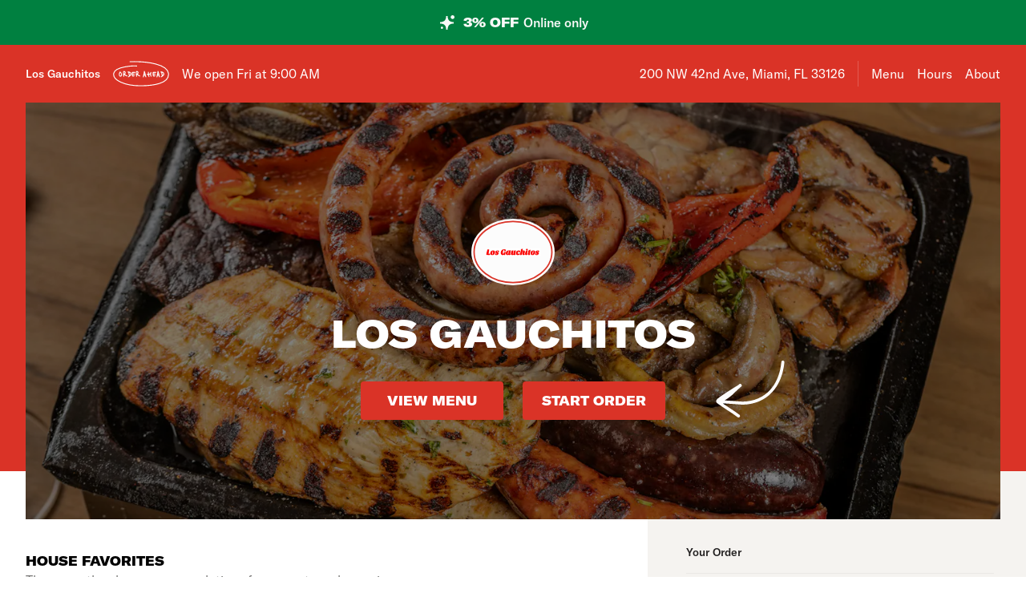

--- FILE ---
content_type: text/html; charset=utf-8
request_url: https://www.losgauchitosmenu.com/
body_size: 55114
content:

<!DOCTYPE html>
<html lang="en" >
  <head>
    <meta charset="utf-8" />
    <meta data-react-helmet="true" name="description" content="Get 3% off your pizza delivery order - View the menu, hours, address, and photos for Los Gauchitos in Miami, FL. Order online for delivery or pickup on Slicelife.com"/><meta data-react-helmet="true" property="og:title" content="Los Gauchitos - Miami, FL - 200 NW 42nd Ave - Hours, Menu, Order"/><meta data-react-helmet="true" property="og:image" content="https://mypizza-assets-production.imgix.net/url-preview-background.png?mark64=aHR0cHM6Ly9hc3NldHMuaW1naXgubmV0L350ZXh0P2g9NDEwJnR4dDY0PVRFOVRJRWRCVlVOSVNWUlBVdyUzRCUzRCZ0eHQtY29sb3I9d2hpdGUmdHh0LWZvbnQ9QXJpYWwtQmxhY2smdHh0LXNpemU9NzUmdz04NDA%3D&amp;mark-x=86&amp;mark-y=180"/>
    <title data-react-helmet="true">Los Gauchitos - Miami, FL - 200 NW 42nd Ave - Hours, Menu, Order</title>
    <link data-react-helmet="true" rel="canonical" href="https://www.losgauchitosmenu.com"/>
    <script>
      // Start a timer to calculate the page load speed
      // to provide this data for the viewed_direct_web event
      window._loadTimeStartedAt = performance.now();
    </script>
    <script type="text/javascript">
      window.env = {"GOOGLE_MAPS_API_KEY":"AIzaSyA8AGa2VpPrzYoVsazYdA0v8Wxlwojmcwc","REACT_APP_DATADOG_KEY":"pub3fbbe260da7b8611755d0afee262a1c6","REACT_APP_CORE_API_URL":"https://core-api.private.prod.slicelife.com","REACT_APP_IMGIX_URL":"https://mypizza-assets-production.imgix.net","REACT_APP_OPTIMIZELY_KEY":"EiPeHJtBrNYeqGsBySPjg","REACT_APP_ANALYTICS_LOGGING_ENABLED":"false","REACT_APP_APP_ENV":"production","REACT_APP_CONSUMER_LANDING_PAGES_URL":"https://slicelife.com","REACT_APP_CONSUMER_API_GATEWAY_URL":"https://consumer.prod.slicelife.com","REACT_APP_CONSUMER_API_KEY":"Cz4gergJIN9WbBK1ydx8sBsLX5iDq41162LM1YB5","REACT_APP_STOREFRONT_URL":"https://slicelife.com"};
    </script>
    <script>window._initialDataContext = {"0":{"data":{"primaryShopRequest":{"data":{"accepts_cards":1,"accepts_cash":0,"acquired":true,"address":"200 NW 42nd Ave","banner_text":"","chain":null,"city":"Miami","coupons":[],"created_at":"2018-02-05T15:23:23Z","default_transmission_method":"pos","delivery_estimate":"30 - 45 min","delivery_fees_info":{"order_minimum_range":"$20.0","delivery_fee_range":"$6.9","delivery_fee_type":"flat"},"description":"Order your favorite pizza, pasta, salad, wings and more with Los Gauchitos located at 4315 NW 7th St #23 in Miami, FL.\r\n\r\nLos Gauchitos is accepting orders online for delivery and takeout. To begin your order simply click on any menu category. Enjoy!","direct_web_settings":{"color":1,"font_color":1,"font_family":1},"disabled":false,"discount_percent":3,"domain_name":"losgauchitosmenu.com","subdomain":null,"perfect_pizza_template_name":null,"does_delivery":true,"does_pickup":true,"does_scheduled_orders":true,"eta":{"delivery_min":30,"delivery_max":45,"pickup_min":15,"pickup_max":30},"facebook_page_id":null,"favorites_count":0,"has_menu":true,"holidays":null,"hero_image_url":"https://slicelife.imgix.net/12804/photos/original/Los_Gauchitos_14_May-10.jpg?auto=compress&auto=format","shop_id":12804,"imgix_logo_url":"https://shop-logos.imgix.net/shops/12804/original/12804.png","latitude":"25.7735405","logo_url":"https://production-assets.cf.slicelife.com/shops/12804/medium_square/12804.png","longitude":"-80.2639805","loyalty_enabled":true,"min_delivery_order":"0.0","min_pickup_order":null,"name":"Los Gauchitos","neighborhood":"Flagami","next_opening_delivery":"2026-01-23T14:00:00Z","next_opening_pickup":"2026-01-23T14:00:00Z","onboarded_at":"2018-02-05T00:00:00Z","open_for_delivery":false,"open_for_pickup":false,"paused_for_delivery":false,"paused_for_pickup":false,"paused_for_delivery_reason":null,"paused_for_pickup_reason":null,"order_option_types":[{"id":1,"name":"contactless_delivery","display":"Contactless Delivery","order_instruction":"Customer wants a contact-free delivery. Please leave food at door and let them know, unless instructed otherwise.","created_at":"2020-11-03T11:30:05Z","updated_at":"2020-11-03T11:30:05Z","disabled_order_instructions":null},{"id":2,"name":"curbside_pickup","display":"Curbside Pickup","order_instruction":"This is a curbside pickup order. The customer will call your shop when they arrive. Be ready to meet them outside to hand over the order.","created_at":"2020-11-03T11:30:05Z","updated_at":"2020-11-04T12:02:02Z","disabled_order_instructions":null},{"id":3,"name":"include_utensils","display":"Include napkins and utensils","order_instruction":"Include utensils.","created_at":"2024-10-14T12:30:05Z","updated_at":"2024-10-14T12:30:02Z","disabled_order_instructions":"Utensils not requested."}],"phone":"3054470199","slice_platform_phone":"3058943339","photos":["https://slicelife.imgix.net/12804/photos/original/Los_Gauchitos_14_May-10.jpg?auto=compress&auto=format"],"pickup_estimate":"15 - 30 min","register_mode":"full","register_mode_id":"f8246680-0e2c-4437-a594-7a375318176c","ros_enabled":false,"service_fee_flat_amount":"1.99","service_fee_percentage_amount":null,"social_media":[],"special_instructions_enabled":true,"state":"FL","status":"live","storefront_path":"restaurants/fl/miami/33126/los-gauchitos/menu","story":{"story":"Los Gauchitos is currently located at 200 NW 42nd Ave. Order your favorite pizza, pasta, salad, and more, all with the click of a button.","photo":null,"is_default_story":true},"suspended":false,"tax_delivery_fee":1,"tax_rate":"8.0","tax_service_fee":false,"third_party_web_settings":{"floating_button_theme":"dough","floating_button_layout":"button","floating_button_theme_variant":"light","floating_button_theme_color":"black","floating_button_value_message":"false","floating_button_enabled":false,"floating_button_position":"bottom_center","floating_button_message":null,"floating_button_multilocation_enabled":false,"modal_theme":"dough","modal_theme_color":"black","modal_enabled":false,"modal_value_message":"false","modal_layout":null,"modal_theme_variant":null,"modal_position":null,"modal_message":null,"modal_multilocation_enabled":false,"modal_marketplace":null,"nav_bar_theme":"dough","nav_bar_theme_variant":"light","nav_bar_theme_color":"blue","nav_bar_enabled":true,"nav_bar_position":"top","nav_bar_value_message":"true","nav_bar_button_layout":null,"nav_bar_message":null,"nav_bar_multilocation_enabled":false,"nav_bar_marketplace":null},"timezone":"EST","timezone_identifier":"America/New_York","tips_enabled_for_delivery":true,"tips_enabled_for_pickup":true,"title":"| Miami, FL 33126 | Order Pizza Online | Pizza Menu | Pizza Delivery","twilio_phone":"3058943339","ui_customization":{"header_color":null},"updated_at":"2025-12-18T18:24:16Z","uses_cross_street":false,"uuid":"3ebc08ed-f14c-4e83-919c-228e2ceb5bcd","web_slug":"fl/miami/33126/los-gauchitos","zipcode":"33126","project_by_slice":false,"delivery_overflow_enabled":false,"register_user_permissions":false,"slice_payments_enabled":false,"calculate_average_eta":false}},"currentShopRequest":{"data":{"accepts_cards":1,"accepts_cash":0,"acquired":true,"address":"200 NW 42nd Ave","banner_text":"","chain":null,"city":"Miami","coupons":[],"created_at":"2018-02-05T15:23:23Z","default_transmission_method":"pos","delivery_estimate":"30 - 45 min","delivery_fees_info":{"order_minimum_range":"$20.0","delivery_fee_range":"$6.9","delivery_fee_type":"flat"},"description":"Order your favorite pizza, pasta, salad, wings and more with Los Gauchitos located at 4315 NW 7th St #23 in Miami, FL.\r\n\r\nLos Gauchitos is accepting orders online for delivery and takeout. To begin your order simply click on any menu category. Enjoy!","direct_web_settings":{"color":1,"font_color":1,"font_family":1},"disabled":false,"discount_percent":3,"domain_name":"losgauchitosmenu.com","subdomain":null,"perfect_pizza_template_name":null,"does_delivery":true,"does_pickup":true,"does_scheduled_orders":true,"eta":{"delivery_min":30,"delivery_max":45,"pickup_min":15,"pickup_max":30},"facebook_page_id":null,"favorites_count":0,"has_menu":true,"holidays":null,"hero_image_url":"https://slicelife.imgix.net/12804/photos/original/Los_Gauchitos_14_May-10.jpg?auto=compress&auto=format","shop_id":12804,"imgix_logo_url":"https://shop-logos.imgix.net/shops/12804/original/12804.png","latitude":"25.7735405","logo_url":"https://production-assets.cf.slicelife.com/shops/12804/medium_square/12804.png","longitude":"-80.2639805","loyalty_enabled":true,"min_delivery_order":"0.0","min_pickup_order":null,"name":"Los Gauchitos","neighborhood":"Flagami","next_opening_delivery":"2026-01-23T14:00:00Z","next_opening_pickup":"2026-01-23T14:00:00Z","onboarded_at":"2018-02-05T00:00:00Z","open_for_delivery":false,"open_for_pickup":false,"paused_for_delivery":false,"paused_for_pickup":false,"paused_for_delivery_reason":null,"paused_for_pickup_reason":null,"order_option_types":[{"id":1,"name":"contactless_delivery","display":"Contactless Delivery","order_instruction":"Customer wants a contact-free delivery. Please leave food at door and let them know, unless instructed otherwise.","created_at":"2020-11-03T11:30:05Z","updated_at":"2020-11-03T11:30:05Z","disabled_order_instructions":null},{"id":2,"name":"curbside_pickup","display":"Curbside Pickup","order_instruction":"This is a curbside pickup order. The customer will call your shop when they arrive. Be ready to meet them outside to hand over the order.","created_at":"2020-11-03T11:30:05Z","updated_at":"2020-11-04T12:02:02Z","disabled_order_instructions":null},{"id":3,"name":"include_utensils","display":"Include napkins and utensils","order_instruction":"Include utensils.","created_at":"2024-10-14T12:30:05Z","updated_at":"2024-10-14T12:30:02Z","disabled_order_instructions":"Utensils not requested."}],"phone":"3054470199","slice_platform_phone":"3058943339","photos":["https://slicelife.imgix.net/12804/photos/original/Los_Gauchitos_14_May-10.jpg?auto=compress&auto=format"],"pickup_estimate":"15 - 30 min","register_mode":"full","register_mode_id":"f8246680-0e2c-4437-a594-7a375318176c","ros_enabled":false,"service_fee_flat_amount":"1.99","service_fee_percentage_amount":null,"social_media":[],"special_instructions_enabled":true,"state":"FL","status":"live","storefront_path":"restaurants/fl/miami/33126/los-gauchitos/menu","story":{"story":"Los Gauchitos is currently located at 200 NW 42nd Ave. Order your favorite pizza, pasta, salad, and more, all with the click of a button.","photo":null,"is_default_story":true},"suspended":false,"tax_delivery_fee":1,"tax_rate":"8.0","tax_service_fee":false,"third_party_web_settings":{"floating_button_theme":"dough","floating_button_layout":"button","floating_button_theme_variant":"light","floating_button_theme_color":"black","floating_button_value_message":"false","floating_button_enabled":false,"floating_button_position":"bottom_center","floating_button_message":null,"floating_button_multilocation_enabled":false,"modal_theme":"dough","modal_theme_color":"black","modal_enabled":false,"modal_value_message":"false","modal_layout":null,"modal_theme_variant":null,"modal_position":null,"modal_message":null,"modal_multilocation_enabled":false,"modal_marketplace":null,"nav_bar_theme":"dough","nav_bar_theme_variant":"light","nav_bar_theme_color":"blue","nav_bar_enabled":true,"nav_bar_position":"top","nav_bar_value_message":"true","nav_bar_button_layout":null,"nav_bar_message":null,"nav_bar_multilocation_enabled":false,"nav_bar_marketplace":null},"timezone":"EST","timezone_identifier":"America/New_York","tips_enabled_for_delivery":true,"tips_enabled_for_pickup":true,"title":"| Miami, FL 33126 | Order Pizza Online | Pizza Menu | Pizza Delivery","twilio_phone":"3058943339","ui_customization":{"header_color":null},"updated_at":"2025-12-18T18:24:16Z","uses_cross_street":false,"uuid":"3ebc08ed-f14c-4e83-919c-228e2ceb5bcd","web_slug":"fl/miami/33126/los-gauchitos","zipcode":"33126","project_by_slice":false,"delivery_overflow_enabled":false,"register_user_permissions":false,"slice_payments_enabled":false,"calculate_average_eta":false}},"shopsRequest":{"data":[{"accepts_cards":1,"accepts_cash":0,"acquired":true,"address":"200 NW 42nd Ave","banner_text":"","chain":null,"city":"Miami","coupons":[],"created_at":"2018-02-05T15:23:23Z","default_transmission_method":"pos","delivery_estimate":"30 - 45 min","delivery_fees_info":{"order_minimum_range":"$20.0","delivery_fee_range":"$6.9","delivery_fee_type":"flat"},"description":"Order your favorite pizza, pasta, salad, wings and more with Los Gauchitos located at 4315 NW 7th St #23 in Miami, FL.\r\n\r\nLos Gauchitos is accepting orders online for delivery and takeout. To begin your order simply click on any menu category. Enjoy!","direct_web_settings":{"color":1,"font_color":1,"font_family":1},"disabled":false,"discount_percent":3,"domain_name":"losgauchitosmenu.com","subdomain":null,"perfect_pizza_template_name":null,"does_delivery":true,"does_pickup":true,"does_scheduled_orders":true,"eta":{"delivery_min":30,"delivery_max":45,"pickup_min":15,"pickup_max":30},"facebook_page_id":null,"favorites_count":0,"has_menu":true,"holidays":null,"hero_image_url":"https://slicelife.imgix.net/12804/photos/original/Los_Gauchitos_14_May-10.jpg?auto=compress&auto=format","shop_id":12804,"imgix_logo_url":"https://shop-logos.imgix.net/shops/12804/original/12804.png","latitude":"25.7735405","logo_url":"https://production-assets.cf.slicelife.com/shops/12804/medium_square/12804.png","longitude":"-80.2639805","loyalty_enabled":true,"min_delivery_order":"0.0","min_pickup_order":null,"name":"Los Gauchitos","neighborhood":"Flagami","next_opening_delivery":"2026-01-23T14:00:00Z","next_opening_pickup":"2026-01-23T14:00:00Z","onboarded_at":"2018-02-05T00:00:00Z","open_for_delivery":false,"open_for_pickup":false,"paused_for_delivery":false,"paused_for_pickup":false,"paused_for_delivery_reason":null,"paused_for_pickup_reason":null,"order_option_types":[{"id":1,"name":"contactless_delivery","display":"Contactless Delivery","order_instruction":"Customer wants a contact-free delivery. Please leave food at door and let them know, unless instructed otherwise.","created_at":"2020-11-03T11:30:05Z","updated_at":"2020-11-03T11:30:05Z","disabled_order_instructions":null},{"id":2,"name":"curbside_pickup","display":"Curbside Pickup","order_instruction":"This is a curbside pickup order. The customer will call your shop when they arrive. Be ready to meet them outside to hand over the order.","created_at":"2020-11-03T11:30:05Z","updated_at":"2020-11-04T12:02:02Z","disabled_order_instructions":null},{"id":3,"name":"include_utensils","display":"Include napkins and utensils","order_instruction":"Include utensils.","created_at":"2024-10-14T12:30:05Z","updated_at":"2024-10-14T12:30:02Z","disabled_order_instructions":"Utensils not requested."}],"phone":"3054470199","slice_platform_phone":"3058943339","photos":["https://slicelife.imgix.net/12804/photos/original/Los_Gauchitos_14_May-10.jpg?auto=compress&auto=format"],"pickup_estimate":"15 - 30 min","register_mode":"full","register_mode_id":"f8246680-0e2c-4437-a594-7a375318176c","ros_enabled":false,"service_fee_flat_amount":"1.99","service_fee_percentage_amount":null,"social_media":[],"special_instructions_enabled":true,"state":"FL","status":"live","storefront_path":"restaurants/fl/miami/33126/los-gauchitos/menu","story":{"story":"Los Gauchitos is currently located at 200 NW 42nd Ave. Order your favorite pizza, pasta, salad, and more, all with the click of a button.","photo":null,"is_default_story":true},"suspended":false,"tax_delivery_fee":1,"tax_rate":"8.0","tax_service_fee":false,"third_party_web_settings":{"floating_button_theme":"dough","floating_button_layout":"button","floating_button_theme_variant":"light","floating_button_theme_color":"black","floating_button_value_message":"false","floating_button_enabled":false,"floating_button_position":"bottom_center","floating_button_message":null,"floating_button_multilocation_enabled":false,"modal_theme":"dough","modal_theme_color":"black","modal_enabled":false,"modal_value_message":"false","modal_layout":null,"modal_theme_variant":null,"modal_position":null,"modal_message":null,"modal_multilocation_enabled":false,"modal_marketplace":null,"nav_bar_theme":"dough","nav_bar_theme_variant":"light","nav_bar_theme_color":"blue","nav_bar_enabled":true,"nav_bar_position":"top","nav_bar_value_message":"true","nav_bar_button_layout":null,"nav_bar_message":null,"nav_bar_multilocation_enabled":false,"nav_bar_marketplace":null},"timezone":"EST","timezone_identifier":"America/New_York","tips_enabled_for_delivery":true,"tips_enabled_for_pickup":true,"title":"| Miami, FL 33126 | Order Pizza Online | Pizza Menu | Pizza Delivery","twilio_phone":"3058943339","ui_customization":{"header_color":null},"updated_at":"2025-12-18T18:24:16Z","uses_cross_street":false,"uuid":"3ebc08ed-f14c-4e83-919c-228e2ceb5bcd","web_slug":"fl/miami/33126/los-gauchitos","zipcode":"33126","project_by_slice":false,"delivery_overflow_enabled":false,"register_user_permissions":false,"slice_payments_enabled":false,"calculate_average_eta":false}]},"shopScheduleRequest":{"data":{"delivery":[{"from":"2026-01-22T14:00:00Z","to":"2026-01-23T03:00:00Z"},{"from":"2026-01-23T14:00:00Z","to":"2026-01-24T03:30:00Z"},{"from":"2026-01-24T14:00:00Z","to":"2026-01-25T03:30:00Z"},{"from":"2026-01-25T14:00:00Z","to":"2026-01-26T03:00:00Z"},{"from":"2026-01-26T14:00:00Z","to":"2026-01-27T02:00:00Z"},{"from":"2026-01-27T14:00:00Z","to":"2026-01-28T03:00:00Z"},{"from":"2026-01-28T14:00:00Z","to":"2026-01-29T03:00:00Z"}],"pickup":[{"from":"2026-01-22T14:00:00Z","to":"2026-01-23T03:00:00Z"},{"from":"2026-01-23T14:00:00Z","to":"2026-01-24T03:30:00Z"},{"from":"2026-01-24T14:00:00Z","to":"2026-01-25T03:30:00Z"},{"from":"2026-01-25T14:00:00Z","to":"2026-01-26T03:00:00Z"},{"from":"2026-01-26T14:00:00Z","to":"2026-01-27T02:00:00Z"},{"from":"2026-01-27T14:00:00Z","to":"2026-01-28T03:00:00Z"},{"from":"2026-01-28T14:00:00Z","to":"2026-01-29T03:00:00Z"}],"pausings":{"delivery":[],"pickup":[]},"timezone":"America/New_York"}},"menuRequest":{"data":{"categories":[{"id":25229240,"name":"Appetizers","description":"Entradas.","products":[{"id":3401255,"name":"Matambre con Rusa","price":"$17.00","description":"Stuffed veal breast with Russian salad.","image":"https://slice-menu-assets-prod.imgix.net/12804/1745954529_1a3f139442","code":"cab263e2ba9b29d42f3f60054f009ebe339b8a07b08fd04cf916f2066049c6b5","productTypeIds":[5715249],"isBestSeller":false},{"id":3401259,"name":"Lengua A La Vinagreata","price":"$19.00","description":"Tongue in vinaigrette.","code":"a33fca023fee65029ce40747c2718a1c8d87fe407a0c8e0b11d41a942b34280f","productTypeIds":[5715253],"isBestSeller":false},{"id":3401262,"name":"Provoleta","price":"$13.00","description":"Provolone cheese.","image":"https://slice-menu-assets-prod.imgix.net/12804/1747937005_940784e1c3","code":"b082137ab8d26fa6187a387338112ffd98d022f9b27e9f782e1b5c2907cedd7c","productTypeIds":[5715257],"isBestSeller":false},{"id":3401265,"name":"Mollejas","price":"$15.00","description":"Sweetbread.","code":"d5dcfb35e8226fdc472350f3a2cc23d569090089bf4b7d8f65013c07486ba2cd","productTypeIds":[5715260],"isBestSeller":false},{"id":3401269,"name":"Chinchulines","price":"$15.00","code":"88f68eda6c5aa02d68d32846110ae792016b74b6a07dc0d6c4cd75653357cd69","productTypeIds":[5715264],"isBestSeller":false},{"id":3401272,"name":"Chorizo","price":"$5.00","description":"Sausage.","code":"05462ba83e56d6a46b1ad1dd4402a11026166cc3ea7d5009dd8aaa4768faa47c","productTypeIds":[5715267],"isBestSeller":false},{"id":3401274,"name":"Morcilla","price":"$5.00","description":"Blood sausage.","code":"14f16d3633d5f4e86b57f209511727a32bff44736f8c24b1da49c9e5c407e4c5","productTypeIds":[5715269],"isBestSeller":false},{"id":3401276,"name":"Empanada Horneada","price":"$3.64","description":"Baked patty.","image":"https://slice-menu-assets-prod.imgix.net/12804/1725651646_e3bf1e7382","code":"c6e006cc541cad8770e3b77760c53bd6e6fd481dedfb3e478ca8a9ec7a29f47f","productTypeIds":[5715271],"isBestSeller":false},{"id":16439445,"name":"Racion de Pan (6)","price":"$3.12","code":"b1466e0c7677daa936c75bc8a1a360bc07f00505168eecbd457a2457b9c2ad55","productTypeIds":[19456162],"isBestSeller":false},{"id":18815076,"name":"Picada Criolla","price":"$22.00","description":"Variedad de quesos y fiambres.","image":"https://slice-menu-assets-prod.imgix.net/12804/1721930672_bda2666a39","code":"e253deb5989dbf802af350082af0cfb0e83b494955865f349375ca6ea1de1546","productTypeIds":[21839449],"isBestSeller":false},{"id":18815080,"name":"Sopa de Res","price":"$10.00","code":"2342a1169e6bf6eba658e9a9887e9aad55dcdaa0c67b2cdf96fdf5ea4f03d4ed","productTypeIds":[21839453,21839454],"isBestSeller":true},{"id":19778263,"name":"Croquetas Chorizo y Queso (6)","price":"$11.50","code":"7785d7bc675d5814093a42deb2b71febd132e59dd3849269677aa8045d0cac6b","productTypeIds":[22803834],"isBestSeller":false},{"id":20627842,"name":"Tuna Tataki","price":"$17.00","code":"47011a0eb79d269fd37682effd41f605aff438578c5536eff5abca662cdbeefa","productTypeIds":[23669558],"isBestSeller":false},{"id":20627850,"name":"Camarones Fritos","price":"$14.56","code":"9c29a0d108c477e7b4ea9e9bedff555272b9bf1abf1cf3e19fb27acbd88e9391","productTypeIds":[23669566],"isBestSeller":false}]},{"id":25229248,"name":"Salads","products":[{"id":3401279,"name":"Ensalad Capresse","price":"$13.52","description":"Mozzarella cheese buffalo with tomatoes and green basil.","code":"4fb923cd755c9b9a71bf49e5147b8e2540194c2b4e025e85be7b8720e8d83678","productTypeIds":[5715274],"isBestSeller":false},{"id":3401286,"name":"Ensalada Cesar con Pollo","price":"$15.00","image":"https://slice-menu-assets-prod.imgix.net/12804/1724349617_c251e4b7a8","code":"3f78bd5b84f074f5e880ca2f7df9dabba8cbefd960cf0b324f02d7b14a6127c5","productTypeIds":[5715287],"isBestSeller":true},{"id":3401309,"name":"Ensalada Cesar Grande / Large Caesar Salad","price":"$10.00","description":"Crisp romaine lettuce tossed in Caesar dressing topped.","code":"2d873f2aca74d58caa518c56afb93f126b32d20858f2f7f930a56deae9d5c36d","productTypeIds":[5715314],"isBestSeller":false},{"id":18675506,"name":"Ensalada Los Gauchitos / House Salad","price":"$16.64","description":"Jamon, queso, huevo, aceituna, cebolla, tomate, lechuga y palmitos.","code":"09b55026f838710d88e5824e6f7c72fd7cdac4ce1e5fed4c1ae45d0773456a88","productTypeIds":[21699393],"isBestSeller":false}]},{"id":25229245,"name":"Side Orders","description":"Acompanantes.","products":[{"id":3401325,"name":"Huevos Fritos","price":"$5.00","description":"Fried eggs.","code":"3a9c31e85d66317b86d50c9fd9c2743aff840afafa88376d0c8bfa456cc3dbaa","productTypeIds":[5715330],"isBestSeller":false},{"id":3401331,"name":"Papas Fritas","price":"$5.00","description":"French fries.","code":"13aa6d8ba84e904a2bfcb12cc47a7368b6acae443231ddfe7316f98b93e83fc1","productTypeIds":[5715336],"isBestSeller":false},{"id":3401333,"name":"Arroz","price":"$5.00","description":"Rice.","code":"d11bc49b06c1d75a97ba9b691c00ff1ce66828b99188cc57e403262fcf2f0d76","productTypeIds":[5715338],"isBestSeller":false},{"id":3401337,"name":"Ensalada Rusa","price":"$5.00","description":"Russian salad.","image":"https://slice-menu-assets-prod.imgix.net/12804/1718820598_01bec1ce5b","code":"7dae8e0d3a57a8e4537829478292f82e70ba5f55e77ef5eab5b2d32c02c8486a","productTypeIds":[5715342],"isBestSeller":false},{"id":3401340,"name":"Pure de Papa","price":"$5.00","description":"Mashed potatoes.","code":"f4a293a366f93f4fab7997b2410b80060bea283f22cab7cac910be0e30d2fd02","productTypeIds":[5715345],"isBestSeller":false},{"id":3401366,"name":"Ensalada Verde","price":"$5.00","description":"Green salad.","code":"e1c3cec4f1ba22fcb7ac108570c157688a43b3efcd83e384f1b1dde099c96fef","productTypeIds":[5715383],"isBestSeller":false},{"id":3401374,"name":"Side Ensalada Cesar","price":"$5.00","description":"Caesar salad.","code":"eb93735ead97a5fc524c3d85dae5a538b64a55786e6cfa43b972890f08bb5587","productTypeIds":[5715392],"isBestSeller":false},{"id":3401379,"name":"Frijoles Negros","price":"$5.00","description":"Black beans.","code":"bd99510498b071b0f682ddf667459ab1b889c800289b1fc076bcd78d7c09fcaa","productTypeIds":[5715397],"isBestSeller":false},{"id":3401385,"name":"Vegetales","price":"$5.00","description":"Vegetables.","code":"2ce4fb77aa88a6d44e46137891801bcdc1f30a1001eb6d70661de0ab7653adf5","productTypeIds":[5715404],"isBestSeller":false},{"id":20823975,"name":"Sweet Potatoes Fries","price":"$6.00","code":"407160c6bd9f6bfe3323e4073b0196a8159c47ebcc08162b6c1d98b836bad552","productTypeIds":[24002681],"isBestSeller":false},{"id":20823976,"name":"Yuca Frita","price":"$5.00","code":"3853d94a03246cf4bda6e643ae83ab2fb8753b04ce817e7e436075e1a81b016b","productTypeIds":[24002682],"isBestSeller":false}]},{"id":25229251,"name":"Carnes Rojas","description":"Meats.","products":[{"id":3401454,"name":"Filet Mignon","price":"$40.56","description":"Filet mignon.","image":"https://slice-menu-assets-prod.imgix.net/12804/1718820986_b8076d9bb9","code":"d4656fdc5b9aeb9564d5b14b1e9d2630554ac0eba29cd3ca277055f48086cf05","productTypeIds":[5715520,5715521],"isBestSeller":false},{"id":3401473,"name":"Bife de Chorizo","price":"$33.33","description":"New York steak.","image":"https://slice-menu-assets-prod.imgix.net/12804/1718821390_53a59718b5","code":"363f169f094c2ba416abfa0006d9765d89419c9ca93472e8c6af203cd1f6f90b","isFeatured":true,"productTypeIds":[5715545,5715546],"isBestSeller":false},{"id":3401480,"name":"Entrana","price":"$35.41","description":"Skirt steak.","image":"https://slice-menu-assets-prod.imgix.net/12804/1724349729_5a66ac8339","code":"f2c22268f855a572e45fe87e419765256cf43b09213205926f1f52404d7d2a77","productTypeIds":[5715554,5715555],"isBestSeller":false},{"id":3401484,"name":"Vacio","price":"$31.20","description":"Flank steak.","code":"3aef1321f853f53517049bfacc04f48c78da9e807027546f255e059fc465fef6","productTypeIds":[5715559,5715560],"isBestSeller":false},{"id":3401503,"name":"Picana","price":"$24.88","description":"Top sirloin cap.","image":"https://slice-menu-assets-prod.imgix.net/12804/1724349747_eb8e2353c1","code":"9917c486e18823dfd9c3cabc44130421d4af4ede830962924c8c7f55f998a338","isFeatured":true,"productTypeIds":[5715580,5715581],"isBestSeller":true},{"id":3401515,"name":"Tira De Asado","price":"$34.00","description":"Short ribs.","image":"https://slice-menu-assets-prod.imgix.net/12804/1724349756_c73a2aeed7","code":"12ca156fce37c14ac9c43e76c8b9b0473a01ee277251b9cf9aa96a3f5ae940b0","productTypeIds":[5715593],"isBestSeller":false},{"id":3401530,"name":"Napolitana de Carne","price":"$26.00","description":"Neapolitan meat.","image":"https://slice-menu-assets-prod.imgix.net/12804/1724349766_c99abd57b0","code":"1e3bb9ea050c2937ce459ff182722f9998ff71e1ba9b2002e13051b561f69844","productTypeIds":[5715611],"isBestSeller":true},{"id":3401543,"name":"Napolitana de Pollo","price":"$26.00","description":"Neapolitan chicken.","image":"https://slice-menu-assets-prod.imgix.net/12804/1730830099_c99abd57b0","code":"a12a313aefe61bce2c6ace4635eb6adcb8aeba88b1a1b8de227246a64b0f490c","productTypeIds":[5715624],"isBestSeller":true},{"id":3401549,"name":"Milanesa de Carne","price":"$23.00","description":"Breaded meat.","image":"https://slice-menu-assets-prod.imgix.net/12804/1724349776_2c6b397426","code":"d27d048bb84d3823aefb336185fa0c4b709b82d15c08ef44eff4a5adb7c6b7a7","productTypeIds":[5715630],"isBestSeller":false},{"id":3401554,"name":"Parrillada","price":"$47.84","description":"BBQ. Short rib, flank, steak, chicken, sausage, blood sausage, sweetbreads, Chinchulines. Order for one come with 1 short rib & order for two comes with 2 short ribs. Includes choice of 2 sides.","image":"https://slice-menu-assets-prod.imgix.net/12804/1752784935_5000bbc0cb","code":"12c477b4c1136aaf93bd5943672d44ce5ae7766223e82d32d75a84e4a4916cfc","isFeatured":true,"productTypeIds":[5715635,5715786],"isBestSeller":true},{"id":16439434,"name":"Parrilla \"El Gauchito\"","price":"$115.00","description":"2 tiras de asado, picana, entrana, vacio, pechuga de pollo, 1 chorizo, 1 morcilla, mollejas, chinchulin y salchicha parrilerra. / 2 short ribs, 1 picana, skirt steak, flank steak, chicken grill, sausage, blood sausage, sweet bread, chinchulin.","image":"https://slice-menu-assets-prod.imgix.net/12804/1718821089_0e1381384f","code":"7c324ec0d3bc8af7abf27fb010fefc8c47cfa7cc3ad42b6ca9ff2158766d2c33","productTypeIds":[19456151],"isBestSeller":true},{"id":19057748,"name":"Mini Parrilla","price":"$36.40","description":"Picaña 6oz, 1 Sausage, 1 Tirada de Asado","image":"https://slice-menu-assets-prod.imgix.net/12804/1718821468_c7e418a7e5","code":"d0a8ba61c084f5bbae4705b6a9ed0e18a81e53428c36e385792cd5b7bd9120c9","productTypeIds":[22082501],"isBestSeller":false},{"id":19943746,"name":"Rib Eye","price":"$33.33","code":"06a122fd8e6a408e3b63d4672d2fc6ddfc56fe25f9045b2e13cfdba7262c84ad","productTypeIds":[22975251,22975252],"isBestSeller":false},{"id":20801968,"name":"Mini Picadita Mixta","price":"$24.95","description":"Mix of grilled picanha, chicken and your choice of sausage or blood sausage, served siwht your choice of side. \nCombinacion de picaña, pollo a la parrilla y chorizo O morcilla, y un acompañante.","image":"https://slice-menu-assets-prod.imgix.net/12804/1744999074_e999ccb8aa","code":"f73c91789e43d8a7aea96d047b6f90314fbcdbc96a946cb3668e18ef8b479a7f","isFeatured":true,"productTypeIds":[23980596],"isBestSeller":true}]},{"id":25229261,"name":"Carnes Blancas","description":"Chicken. Includes 2 sides.","products":[{"id":3401802,"name":"Pollo Parmesano","price":"$21.84","description":"Chicken parmesan.","code":"7906dfc0baafafa1f19592a6316ffaefdb4328cfedd33958db942fe21d5d5a85","productTypeIds":[5715911],"isBestSeller":true},{"id":3401807,"name":"Pollo A La Parilla","price":"$20.83","description":"Grilled chicken.","image":"https://slice-menu-assets-prod.imgix.net/12804/1724349686_a296fedc81","code":"afc80dc35acb73856fee20bc62669db6b90ca02fb3a6e6109247bbaddc6d18de","isFeatured":true,"productTypeIds":[5715916],"isBestSeller":false},{"id":3401811,"name":"Milanesa de Pollo","price":"$23.00","description":"Breaded chicken.","code":"5aa3beec01d7afe496af2aa63d0a3bc11ecb67dd1786d3cb81ee8a0a4ea93a16","productTypeIds":[5715920],"isBestSeller":false},{"id":18947824,"name":"Pollo con Hongos (Chicken with Mushrooms)","price":"$23.95","image":"https://slice-menu-assets-prod.imgix.net/12804/1718820657_c47fa061a8","code":"77f13dee1bf09aeb69e85608697eeaa30f48889b4379f59df790401028464612","productTypeIds":[21972358],"isBestSeller":false}]},{"id":25229267,"name":"Seafood Dishes","description":"Includes two sides.","products":[{"id":3401814,"name":"Pescado Con Camaronese","price":"$22.92","description":"Fish with shrimp.","image":"https://slice-menu-assets-prod.imgix.net/12804/1721930789_fad3f66fb7","code":"fa3f4207b6404c5122cf6182be02ab38617477bcf5ddf918d4f9cbcd28a1c6ae","productTypeIds":[5715923],"isBestSeller":false},{"id":3401817,"name":"Salmon A La Parila","price":"$23.95","description":"Grilled salmon.","code":"a1085816990760a399888c410cda3d04047d4eba0b670835131bd5f283c61bfd","productTypeIds":[5715926],"isBestSeller":false},{"id":3401821,"name":"Filet de Pescado","price":"$18.00","description":"Fish fillet grilled.","code":"5ff556edd51bf9838f64244840d1a8c55e982b7b6bead57287bbad34851035f1","productTypeIds":[5715930],"isBestSeller":false}]},{"id":25229271,"name":"Pasta Dishes","products":[{"id":3401840,"name":"Fettuccine Con Camarones","price":"$22.91","description":"With shrimp.","image":"https://slice-menu-assets-prod.imgix.net/12804/1718820627_329a238ddc","code":"bc1118c1e6a2f83471483c9eb239c46425a21fdfd9c1dbeb7398ef76ebb844eb","productTypeIds":[5715950],"isBestSeller":false},{"id":3401847,"name":"Fettuccine Con Champinones","price":"$22.91","description":"With mushrooms.","code":"cdb2bfaaebb62aa76ace467f1fba071aeb489bda81bad3c640c39a1dcf1c9b93","productTypeIds":[5715957],"isBestSeller":false},{"id":3401850,"name":"Fettuccine Con Pollo","price":"$20.83","description":"With chicken.","image":"https://slice-menu-assets-prod.imgix.net/12804/1721930743_c4e6946e9b","code":"2b41fc77f97b053e89dae3ae826f602530aff464771a750cfbb9a54a599fa848","productTypeIds":[5715960],"isBestSeller":false},{"id":3401853,"name":"Fettuccine","price":"$18.33","image":"https://slice-menu-assets-prod.imgix.net/12804/1724349714_b9ca417a53","code":"a3dae59cbc987b6ec23111b779c8d281c2189aef74428c2737a838f6e9e9932b","productTypeIds":[5715963],"isBestSeller":false},{"id":3401855,"name":"Canelones","price":"$20.84","description":"Cannelloni.","image":"https://slice-menu-assets-prod.imgix.net/12804/1724349655_6c1e4d3789","code":"905836ae3ed09ed9e322b5e9a1b5751f3e1bdb286983a3fc850d010a298d493f","productTypeIds":[5715967],"isBestSeller":false},{"id":3401864,"name":"Ravioles de Carne","price":"$20.84","description":"Meat ravioli.","code":"59f72b5f12d3826fdecd4eaf1ebcb0d713bcaf12b903c9c41afa53563f46d4d7","productTypeIds":[5715976],"isBestSeller":false},{"id":3401929,"name":"Ravioles de Pollo","price":"$20.84","description":"Chicken ravioli.","code":"f36b599e96f69874fee1e6e318bf30ad3e44a2307aa9eeebd47b6371cc0f6e94","productTypeIds":[5716042],"isBestSeller":false},{"id":3401931,"name":"Ravioles de Jamon y Queso","price":"$20.84","description":"Ham and Cheese ravioli.","code":"3668892ebb3b8870e5627372333218ca0c32947792143a75af505d85d6526324","productTypeIds":[5716044],"isBestSeller":false},{"id":3401946,"name":"Ravioles de Espinaca","price":"$20.84","description":"Spinach ravioli.","code":"c176aa0c0a77c8fefd40d497fc89e46bf415bce9b98c4bde3d29b744176b4b15","productTypeIds":[5716065],"isBestSeller":false},{"id":3401951,"name":"Ravioles de Ricotta","price":"$20.84","description":"Cheese ravioli.","code":"94bffbd843ea068d355cceacc1bdb47367e2c2e142d7991009d35076452c0472","productTypeIds":[5716073],"isBestSeller":false},{"id":3401956,"name":"Noquis","price":"$18.33","image":"https://slice-menu-assets-prod.imgix.net/12804/1721930757_d6d24c1ffc","code":"c32b5dcc6c2fb334c28acaa1246497da7b2070c22173d47a60a618398946a789","productTypeIds":[5716078],"isBestSeller":false}]},{"id":25842715,"name":"Hamburguesas","availabilities":[{"dayOfWeek":"Sunday","startTime":"11:00","endTime":"22:00"},{"dayOfWeek":"Monday","startTime":"11:00","endTime":"22:00"},{"dayOfWeek":"Tuesday","startTime":"11:00","endTime":"22:00"},{"dayOfWeek":"Wednesday","startTime":"11:00","endTime":"22:00"},{"dayOfWeek":"Thursday","startTime":"11:00","endTime":"22:00"},{"dayOfWeek":"Friday","startTime":"11:00","endTime":"22:45"},{"dayOfWeek":"Saturday","startTime":"11:00","endTime":"22:45"}],"products":[{"id":9345207,"name":"Hamburguesa Los Gauchitos Sandwich","price":"$15.60","description":"Los Gauchos burger with cheese, ham, bacon, tomatoes, lettuce, onions, red peppers, mustard, and mayonnaise. Served only after 11:00.","image":"https://slice-menu-assets-prod.imgix.net/12804/1724349586_ad8b165e02","code":"236ed0349c65ead12a287a7c6d87de0e0f7d86f30aaa640188e6d1b01fd381f5","isFeatured":true,"productTypeIds":[12293902],"isBestSeller":false},{"id":20628078,"name":"Hamburguesa con Queso / CheeseBurger","price":"$14.58","code":"327e5010c3818a09b63d354b49df5d1fd190722711890cf93f01abe427722128","productTypeIds":[23669794],"isBestSeller":false},{"id":20628079,"name":"Hamburguesa de Pollo / Chicken Burger","price":"$14.58","code":"ab9dc76b2336cc24d613f5c59219c52662f7ccb1f88dfd139c285a66f7753053","productTypeIds":[23669795],"isBestSeller":false}]},{"id":25229278,"name":"Sandwiches","description":"All sandwiches come with Frech fries.","products":[{"id":3402020,"name":"Chivito Los Gauchitos Sandwich","price":"$26.04","description":"Steak, ham, mozzarella cheese, egg, lettuce, tomatoes, bacon, and olives.","image":"https://slice-menu-assets-prod.imgix.net/12804/1718820548_891162a93f","code":"f1955b803f94aaee5a76188e857d329d8e775a3a1407e0640dd616100d6ad99b","productTypeIds":[5716145,5716179],"isBestSeller":false},{"id":3402058,"name":"Sandwich de Vacio","price":"$19.80","description":"Flank steak.","image":"https://slice-menu-assets-prod.imgix.net/12804/1741193724_2e7be48f76","code":"c32a873b0ea372ffe976123b3f51d8dc7473f5bf7efb83648b569bfc569d3880","productTypeIds":[5716186],"isBestSeller":false},{"id":3402071,"name":"Sandwich de Chorizo","price":"$14.06","description":"Sausage.","code":"65bf52f4580bd4bae000eb238e580f56e6af82509b5a874cf694b0c0fe945052","productTypeIds":[5716199],"isBestSeller":false},{"id":3402074,"name":"Sandwich de Morcilla","price":"$14.06","description":"Blood sausage.","code":"fabc016738cda81275f3960cde86f861e5864fb3947cab8f9aa699193b13dab6","productTypeIds":[5716202],"isBestSeller":false},{"id":3402081,"name":"Sandwich de Molleja","price":"$14.06","description":"Sweetbread.","code":"f3621bfb97a94ad9a81611b13f0063f106a0b59564c9f4fbad84dfcefc7d6183","productTypeIds":[5716209],"isBestSeller":false},{"id":18814859,"name":"Caja Pan de Miga Jamon y Queso (6 unidades)","price":"$14.99","code":"42cd3581fb1f32418671945dd4f965cb3b02688af0571c99313a61e242103936","productTypeIds":[21839232],"isBestSeller":false},{"id":18815069,"name":"Caja Pan de Miga Surtidos (6 unidades)","price":"$14.99","code":"27f2feff58c83bcef9e0a0eec758fd6c3a76d9f51c1a91051073cfef132a4fce","productTypeIds":[21839442],"isBestSeller":false},{"id":18815458,"name":"WRAP","price":"$15.10","image":"https://slice-menu-assets-prod.imgix.net/12804/1718820570_a270b1360b","code":"d338ecdf19f0f3837f341b83f058211ca1c278cc0f99aaa7d1d862e92f10acd5","productTypeIds":[21839860,21839861,22975317],"isBestSeller":false},{"id":19057747,"name":"Chivito al Plato","price":"$26.04","image":"https://slice-menu-assets-prod.imgix.net/12804/1718821312_c5cd578d0f","code":"1c36e8467c95380080d11a452be3c99b9ce7475fcc7395021785b70cae3008a9","productTypeIds":[22082500],"isBestSeller":false},{"id":19943807,"name":"Skirt Steak Sandwich","price":"$21.88","code":"29032faef67ab97eed260a5eed3b9a31fa0b9c8b08e81037ffe05c534a451046","productTypeIds":[22975312],"isBestSeller":false},{"id":20852963,"name":"Bistec Sandwich - Steak Sandwich","price":"$13.99","description":"Sándwich de bistec con mayonesa, lechuga, cebolla, tomate y potatoes sticks. Incluye café o soda.  Steak sandwich with mayonnaise, lettuce, tomato, and crispy steak fries, served on specialty bread. Includes coffee or soda.","image":"https://slice-menu-assets-prod.imgix.net/12804/1745952016_5ccf5d65bd","code":"e7b7e25ce0da95680ce403429a3252c8b638c6bc663c0fb6ca4f648e33dd10f2","productTypeIds":[24031811],"isBestSeller":false}]},{"id":25229282,"name":"Kids Menu","description":"Menu De Ninos.","products":[{"id":3402106,"name":"Kid's Deditos de Pollo con Papa Fritas","price":"$11.00","description":"Chicken fingers with french fries.","code":"08bcc40018f32958face4f212c74d6100f74f46eedc0ed512c1557ea7b426ec1","productTypeIds":[5716234],"isBestSeller":false},{"id":3402129,"name":"Kid's Hamburguesa con Queseo y Papa Fritas","price":"$11.00","description":"Cheeseburger and French fries.","code":"9078771c2e48739f4bd3bf8db14a13dbe36c1af41eaf0b52bf328c17a760d2a9","productTypeIds":[5716257],"isBestSeller":false},{"id":3402145,"name":"Kid's Spaghetti Pomodoro","price":"$12.00","image":"https://slice-menu-assets-prod.imgix.net/12804/1724349797_c1827d92c7","code":"93d52c8cb5a007822bce303658d4f2abdc2c3b29849da65cd57ae9521aced918","productTypeIds":[5716274],"isBestSeller":false}]},{"id":25229173,"name":"Specialty Pizza","description":"Includes a soda.","products":[{"id":3400902,"name":"Quattro Quesos Pizza","price":"$12.48","description":"Pizza four cheeses.","code":"f977a3094109743a3ac9668d9d0ee3e3d1eaaab7d547542ece64960140ac3cf9","isFeatured":true,"productTypeIds":[5714832,5714833],"isBestSeller":false},{"id":3400908,"name":"Pizza de Jamon","price":"$12.48","description":"Ham pizza.","code":"2bd40d1ca255363bfa7f089ed2467d09107ebfbc3edcf25dcf4eaad1b792a5ab","productTypeIds":[5714841,5714842],"isBestSeller":false},{"id":3400917,"name":"Pizza de Chorizo","price":"$12.48","description":"Sausage pizza.","code":"893667d121f138e64e71b97456020060b5dd27f5544f0fc6e81254c6239dcb8f","productTypeIds":[5714851,5714852],"isBestSeller":false},{"id":3400953,"name":"Pizza de Pepperoni","price":"$12.48","description":"Pepperoni pizza.","image":"https://slice-menu-assets-prod.imgix.net/12804/1724349572_7c0597c476","code":"db03d2569ceebb16de8a58929f0d4e88a0238c3a87cc21fe17cfeb1502b98061","productTypeIds":[5714888,5714889],"isBestSeller":false},{"id":3400959,"name":"Pizza de Champinones","price":"$12.48","description":"Mushroom pizza.","code":"d2fd26b6712e8199b8a0669edc94bb7f1121d6aaba85147b0d44405eb555528f","productTypeIds":[5714895,5714896],"isBestSeller":false},{"id":3400964,"name":"Pizza de Vegetales","price":"$12.48","description":"Vegetable pizza.","code":"6a63743a60ea88b4b55ee472609ce57d2e7365d56e5ef45f45d9320d77ceec12","productTypeIds":[5714901,5714902],"isBestSeller":false},{"id":3400969,"name":"Pizza Hawaiana","price":"$12.48","description":"Hawaiian pizza.","code":"84c63cd3575a53b9824e65aeb78bc1365551b2003ec5d36f7c63e539bb764deb","productTypeIds":[5714907,5714908],"isBestSeller":false}]},{"id":25229285,"name":"Desserts","description":"Posters.","products":[{"id":3402179,"name":"Flan con Dulce de Lache","price":"$8.85","image":"https://slice-menu-assets-prod.imgix.net/12804/1724349809_eeef75db47","code":"574a0b966858170b34767a90e505f3022ccd97124fff2f32bb60b8b8cd2984de","productTypeIds":[5716308],"isBestSeller":false},{"id":3402183,"name":"Chaja","price":"$7.50","image":"https://slice-menu-assets-prod.imgix.net/12804/1725651692_ad1dfcfa30","code":"47a88ec169b0927211fba965a78ce7fd4d813a5326edf3b882e6b65909a52052","productTypeIds":[22975416,5716312,5716335,5716336],"isBestSeller":false},{"id":19778283,"name":"Mini Alfajores de Maicena (6)","price":"$5.50","description":"Rellenos de Dulce de Leche","code":"bd2f71ed028fa4b2d4ed65fcd8a6b59ffc90ce6b42484c16f60504038ab0f6b1","productTypeIds":[22803854],"isBestSeller":false},{"id":19778300,"name":"Milhoja de Dulce de Leche","price":"$8.85","image":"https://slice-menu-assets-prod.imgix.net/12804/1728585249_8adfb13312","code":"bc245290f0c13bef9755c79cc89e906069db817a85beecf3ece0a40d4ce93dcd","productTypeIds":[22803872],"isBestSeller":false},{"id":19943910,"name":"Arrollado de Dulce de Leche","price":"$12.00","code":"f654bf17884a0946af2f29b338559e251c780f0b93e796809647a2d9f06eeae8","productTypeIds":[22975415],"isBestSeller":false},{"id":19943912,"name":"Flan con Dulce de Leche","price":"$8.85","image":"https://slice-menu-assets-prod.imgix.net/12804/1730832138_eeef75db47","code":"2cfe454d8f0342f207cd56a5dedbc626ca7202a286a8330fa6a35820880141d3","productTypeIds":[22975417],"isBestSeller":false},{"id":19943918,"name":"Tres Leche","price":"$8.85","code":"ed7646e0d109ae8d172f0e01183ca1da1033c83b95e460fd70b2b51677cd4aef","productTypeIds":[22975423],"isBestSeller":false},{"id":19943919,"name":"Arroz con Leche","price":"$8.85","code":"5ca070fb2cb5224ce5fad299a76d40fea7c64e99576a2bdf280bb22f620bcb09","productTypeIds":[22975424],"isBestSeller":false},{"id":19943952,"name":"Panqueque con Dulce de Leche","price":"$12.00","code":"70f5bd1159f4936eecfde829782e74ee8cee73a856e6457ba219cc2dfb0140cc","productTypeIds":[22975457],"isBestSeller":false},{"id":19943953,"name":"Strawberry Cheesecake","price":"$10.00","image":"https://slice-menu-assets-prod.imgix.net/12804/1730832884_0607361d83","code":"6ed064b7f4ebe7aaea6086366d609daa9ee40daa65d50d3fb2c3b3659afea8f9","productTypeIds":[22975458],"isBestSeller":false},{"id":20191702,"name":"CHAJA 10 PERSONAS","price":"$48.00","code":"4a4d6e60fed1e7c7645b6be58f80e354b147e2455a7b23724cdb4fa3668e2886","productTypeIds":[23219375],"isBestSeller":false}]},{"id":25229289,"name":"Beverages","products":[{"id":3402235,"name":"Soda","price":"$3.00","description":"Nothing like a cold soda to go with your pizza.","code":"b1e65ee30a3e6ce6d59f86dc9712d4bdb6328e319e66026efce5e13c5851c612","productTypeIds":[5716371],"isBestSeller":false},{"id":18815073,"name":"Jugo de Naranja","price":"$6.50","code":"a5e37d94f5a706a22dd8bfb6e32a170e369b09487257c6f6727fc5f01847737b","productTypeIds":[21839446],"isBestSeller":false},{"id":18815074,"name":"Limonada Natural","price":"$6.50","code":"8e4a63e64c2127c1a211806d2fe47a97db0b25587e6f40ade4aeea2d50f8c61d","productTypeIds":[21839447],"isBestSeller":false},{"id":18815083,"name":"Agua con Gas","price":"$4.16","code":"14bbc3a49b4110ab7f5f3927677ab44c4a1fa6c441af0e88f140a38a6ac1c6ea","productTypeIds":[21839456,21839457],"isBestSeller":false},{"id":19778539,"name":"Jugo de Fresa","price":"$6.50","code":"33bdd2744b89d39ca907daf6e463435b812867a8afa0c7c68ca03df5301726c4","productTypeIds":[22804111],"isBestSeller":false},{"id":19778541,"name":"Jugo de Mango","price":"$6.50","code":"087d996fa266467f555607926fcf3c0da0b176ff7217d410b8c0b8c86d7cfb1d","productTypeIds":[22804115],"isBestSeller":false},{"id":19778543,"name":"Jugo de Maracuya","price":"$6.50","code":"dc427305edb6e3c16acf635a48ad63f66ef9456181f39eed48b2bd6687094ccf","productTypeIds":[22804117],"isBestSeller":false},{"id":19778657,"name":"Jugo de Piña","price":"$6.50","code":"b0cf059964a7957bd1edb5a2e82db85dd321f4ccb985b0c6d8fbf0e0cacc7432","productTypeIds":[22804233],"isBestSeller":false}]},{"id":25229194,"name":"Breakfast","description":"Desayunos.","availabilities":[{"dayOfWeek":"Sunday","startTime":"08:00","endTime":"12:00"},{"dayOfWeek":"Monday","startTime":"08:00","endTime":"11:30"},{"dayOfWeek":"Tuesday","startTime":"08:00","endTime":"11:30"},{"dayOfWeek":"Wednesday","startTime":"08:00","endTime":"11:30"},{"dayOfWeek":"Thursday","startTime":"08:00","endTime":"11:30"},{"dayOfWeek":"Friday","startTime":"08:00","endTime":"11:30"},{"dayOfWeek":"Saturday","startTime":"08:00","endTime":"12:00"}],"products":[{"id":3401015,"name":"Tostadas Con Huevos Revueltos, Papas Fritas Y Cafe Breakfast","price":"$12.99","description":"Toast with scrambled eggs, French fries, and coffee.","image":"https://slice-menu-assets-prod.imgix.net/12804/1721930499_66c0d13855","code":"01cdfd69a236e300f3e07461e4541507e79ab489e3936cad206a998d5304c429","productTypeIds":[5714963],"isBestSeller":false},{"id":18814777,"name":"Classic Omelette","price":"$10.99","description":"Stuffed with ham, cheese, vegetables and served with toast and french fries.","image":"https://slice-menu-assets-prod.imgix.net/12804/1721930510_fbeed146b5","code":"055402986b7082fb0215baaf57b205898c0bf62ab4dfd33c3c82d85fb324992b","productTypeIds":[21839150],"isBestSeller":false},{"id":18814796,"name":"Caja Pan de Miga Jamon y Queso (6 unidades)","price":"$14.99","code":"19067f910d9e72c51107af95389ac68d9487f225283842bf1698c6f761d148ad","productTypeIds":[21839169],"isBestSeller":false},{"id":18815068,"name":"Caja Pan de Miga Surtidos (6 unidades)","price":"$14.99","code":"1ce80e250fa9cb95722d95f1584c9b48154e0964d8e127db97ad8174be62f8bc","productTypeIds":[21839441],"isBestSeller":false},{"id":19777732,"name":"Club Sandwich","price":"$12.99","description":"Cheese, ham, lettuce, tomato and egg, with French Fries","image":"https://slice-menu-assets-prod.imgix.net/12804/1728581893_d7cc0a311b","code":"2b4b90c5693489eb18da6d76a3e6e3b33c21bcd71d54abbf0199f58830d51cb1","productTypeIds":[22803272],"isBestSeller":false},{"id":19777741,"name":"Breakfast Burrito","price":"$11.99","description":"Scrambled eggs, tomato, onion and bacon, served with Frecnh fries.","image":"https://slice-menu-assets-prod.imgix.net/12804/1728581979_b825a42627","code":"42bc2b851122691c0d4345fc11b28a49a9b527c0d43432fddc4768f99f400c2a","productTypeIds":[22803281],"isBestSeller":false},{"id":19777747,"name":"Breakfast Croissant","price":"$11.99","description":"Scrambled Eggs, cream cheese, bacon lettuce and tomatoe.","code":"a88bd89d0192a4b0d7171502ead3584d6bc1124d9dd5394c75f23a6643089676","productTypeIds":[22803287],"isBestSeller":false},{"id":19777748,"name":"Prosciutto Sandwich","price":"$9.99","description":"American Cheese, prosciutto, lettuce, tomato and mayonnaise.","code":"f38d62edce9b21022459b72c9b169147d16e8699a6e0d04ec727df5269bf8eac","productTypeIds":[22803288],"isBestSeller":false},{"id":19777756,"name":"Creps","price":"$11.99","description":"Filled with strawberry, banana with chocolate syrup and cream.","code":"236c23af58286db49cf437fac75250c49ebc78cf16066e145f4719db37e2433b","productTypeIds":[22803296],"isBestSeller":false},{"id":19777762,"name":"French Toast","price":"$10.99","image":"https://slice-menu-assets-prod.imgix.net/12804/1728582401_e21551adeb","code":"be2a593d4542da493e160b19269b3efea9b03bf9c271217b79085071c07cab07","productTypeIds":[22803302],"isBestSeller":false},{"id":19778240,"name":"Combo Empanadas","price":"$8.99","description":"2 empanadas & 1 coffee with milk & 2 baked patties &  1 coffee with milk.","image":"https://slice-menu-assets-prod.imgix.net/12804/1728582475_bbea0c91e0","code":"127500266af6b71b5a6cb8bf80ab9f1db662dbd5301e97bb2348aa7b4e574edd","productTypeIds":[22803794],"isBestSeller":false},{"id":19778267,"name":"Croquetas Chorizo y Queso (6)","price":"$8.00","code":"33609cb33ff453319e349065d4e0fb91b538c0d8949a3a600b1e99f6f52e4934","productTypeIds":[22803838],"isBestSeller":false}]},{"id":27055338,"name":"Coffee","products":[{"id":18815261,"name":"Cafe espresso","price":"$2.50","code":"c4a80698478e68ac7440e99deb9b8ced495c9b61af1d91c4e0c12036a5671c40","productTypeIds":[21839634,21839635],"isBestSeller":false},{"id":18815264,"name":"Cortadito","price":"$2.50","code":"f3c0dae78dbc46d0cea02634e112919931bde5d140810424e786ab8888bcf1a7","productTypeIds":[21839637],"isBestSeller":false},{"id":18815266,"name":"Cafe con Leche","price":"$3.50","code":"9b28da5680860987d3485f92c69a2425985936f32d2b48a89ca5652f26f61254","productTypeIds":[21839639,21839640],"isBestSeller":false},{"id":18815268,"name":"Cappuccino","price":"$6.00","code":"6fce25e8d49a525bf8dadf50509d1b22fc5d893969a93c99e4e44aa7ef2d800d","productTypeIds":[21839641],"isBestSeller":false}]},{"id":27080623,"name":"SALES (OFERTAS)","availabilities":[{"dayOfWeek":"Monday","startTime":"16:00","endTime":"22:00"},{"dayOfWeek":"Tuesday","startTime":"16:00","endTime":"22:00"},{"dayOfWeek":"Wednesday","startTime":"16:00","endTime":"22:00"},{"dayOfWeek":"Thursday","startTime":"16:00","endTime":"22:00"},{"dayOfWeek":"Friday","startTime":"16:00","endTime":"22:00"}],"products":[{"id":18990927,"name":"2 EMPANADAS 1 COFFEE WITH MILK","price":"$9.00","description":"2 Empanadas y un Cafe con Leche.","image":"https://slice-menu-assets-prod.imgix.net/12804/1761249282_bbea0c91e0","code":"cb189f3bc5cbb8b3c5daa1180e631ac873689db448184ffad7d4720cae94c751","productTypeIds":[22015603],"isBestSeller":false},{"id":22066371,"name":"6 EMPANADAS GET 1 FREE","price":"$21.00","image":"https://slice-menu-assets-prod.imgix.net/12804/1761249387_e3bf1e7382","code":"9552e5ba93c52bf90af43127d68e799a7c8ec734685a96584d9741055d45a115","productTypeIds":[25448637],"isBestSeller":false}]},{"id":25229027,"name":"Non Display Products","description":"These products will not display on a shop menu. This area is for products that will be used in Bundle coupons and other features where they will not appear on a menu.","hidden":true,"products":[{"id":18730131,"name":"Napolitana Cheese Pizza","price":"$18.99","description":"Neapolitan pizza.","code":"bf0d41d5dccba7f0860902de0a39e55f3e201969c0024f55dbea0f12fe5114d8","productTypeIds":[21754229],"isBestSeller":false}]},{"id":27039249,"name":"Lunch Special Monday","description":"Appetizer - Entree - Dessert\nONLY FOR ONLINE ORDERS","availabilities":[{"dayOfWeek":"Monday","startTime":"11:30","endTime":"16:30"}],"products":[{"id":18691516,"name":"Rib Eye 6oz","price":"$24.99","description":"Choice of 1 appetizer, 1 side and 1 dessert or coffee.","code":"9556642910a606a55001deab8726e15bb9d54573bcb0eeefcd00875d8eb199db","productTypeIds":[21715477],"isBestSeller":false},{"id":18732246,"name":"Pollo con Hongos (Chicken with Mushrooms)","price":"$23.99","description":"Choice of 1 appetizer and 1 dessert or coffee.","code":"bc66c056ade78e3184bf6658013169e8032f9a0e98f0be5cf09ac0a8328042d0","productTypeIds":[21756385],"isBestSeller":false},{"id":21861330,"name":"Lomo de Cerdo Encebollado","price":"$15.99","description":"Incluye una Soda.","code":"01979722f9e5916bd2df0cdd8681f946b12d4010ea733cbfaa3a542eb242c41b","productTypeIds":[25230447],"isBestSeller":false}]},{"id":27039250,"name":"Lunch Special Tuesday","description":"Appetizer - Entree - Dessert\nONLY FOR ONLINE ORDERS","availabilities":[{"dayOfWeek":"Tuesday","startTime":"11:30","endTime":"16:30"}],"products":[{"id":18732507,"name":"Bife de Chorizo 6oz (New York Steak 6oz)","price":"$24.99","description":"Choice of 1 appetizer, 1 side and 1 dessert or coffee.","code":"5fd51db0f1e5bd1a9c36366d9ae0f524ff79ec5dbf2d1698bdb529253ce840ff","productTypeIds":[21756646],"isBestSeller":false},{"id":18732514,"name":"Pollo con Hongos (Chicken with Mushrooms)","price":"$23.99","description":"Choice of 1 appetizer, 1 side and 1 dessert or coffee.","code":"1adc39419ca6c3f09cb63ffd8851e4df95057bc3cf6ab281276a7671cbbdbcd5","productTypeIds":[21756653],"isBestSeller":false}]},{"id":27039251,"name":"Lunch Special Wednesday","description":"Appetizer - Entree - Dessert\nONLY FOR ONLINE ORDERS","availabilities":[{"dayOfWeek":"Wednesday","startTime":"11:30","endTime":"16:30"}],"products":[{"id":18732520,"name":"Bife de Chorizo 6oz (New York Steak 6oz)","price":"$24.99","description":"Choice of 1 appetizer, 1 side and 1 dessert or coffee.","code":"c0c4e43be6fe19785819c60de9c0ffe71447341e9b9b91680e6ea3721930b411","productTypeIds":[21756659],"isBestSeller":false},{"id":18736644,"name":"Gnocci with Bolognese Sauce","price":"$23.99","description":"Choice of 1 appetizer, 1 side and 1 dessert or coffee.","code":"a14b450e23dd5e21d722da49acff8e24499f66f21774deeeecab1007d15b7324","productTypeIds":[21760836],"isBestSeller":false}]},{"id":27039253,"name":"Lunch Special Thursday","description":"Appetizer - Entree - Dessert\nONLY FOR ONLINE ORDERS","availabilities":[{"dayOfWeek":"Thursday","startTime":"11:30","endTime":"17:00"}],"products":[{"id":18736658,"name":"Vacio 6oz (Flank Steak 6oz)","price":"$24.99","description":"Choice of 1 appetizer, 1 side and 1 dessert or coffee.","code":"976c45f6db3908c7f80a33d22af67d72123362ef34d10715b41df109d5b650aa","productTypeIds":[21760850],"isBestSeller":false},{"id":21892705,"name":"Lomo de Cerdo Encebollado","price":"$15.99","description":"Viene con Una soda.","code":"6861bffb1d449d28dfa76843f36e4d7616aab235cced4c8a78d636dd3790b885","productTypeIds":[25263908],"isBestSeller":false},{"id":19328452,"name":"Salmon a la Parrilla","price":"$23.99","description":"Choice of 1 appetizer and 1 dessert or coffee.","code":"7ab7fc7a5e714c9d4837c58877a16ad26f4f7bb9bfca7a2473ff40284f25fd61","productTypeIds":[22352015],"isBestSeller":false}]},{"id":27039254,"name":"Lunch Special Friday","description":"Appetizer - Entree - Dessert\nONLY FOR ONLINE ORDERS","availabilities":[{"dayOfWeek":"Friday","startTime":"11:30","endTime":"16:30"}],"products":[{"id":18736663,"name":"Skirt Steak 6oz","price":"$24.99","description":"Choice of 1 appetizer, 1 side and 1 dessert or coffee.","image":"https://slice-menu-assets-prod.imgix.net/12804/1761928584_5a66ac8339","code":"0f651c852b993b5d86fd2dfb686557bd80e5864066afab67faf4d954597ae7f0","productTypeIds":[21760855],"isBestSeller":false},{"id":18961729,"name":"Risotto Cuatro Quesos con Camarones","price":"$23.99","description":"Choice of 1 appetizer, 1 side and 1 dessert or coffee.","code":"dfa3df190de54e180f78bba5d55c443b607f31f8684ddded9291da91b0dd16de","productTypeIds":[21986266],"isBestSeller":false},{"id":21969915,"name":"Arroz Con Pollo","price":"$15.99","description":"Incluye Una Soda","code":"493739fd68d8dab26e887d320f5e14bcc20a4c50341cd8071cbab4949f1e2950","productTypeIds":[25345161],"isBestSeller":false}]},{"id":27297435,"name":"Bowls","description":"Choice of protein (steak, chicken, or shrimp) served with rice, black beans, and a mixed salad.","products":[{"id":20343674,"name":"Steak Bowl","price":"$14.00","description":"Served with rice, black beans, and a mixed salad.","image":"https://slice-menu-assets-prod.imgix.net/12804/1739301114_b2bf87060c","code":"b510e49a07eaff55777b55ce05d17b690fc418b650596dcec77f704c316a57e8","productTypeIds":[23385576],"isBestSeller":false},{"id":20345586,"name":"Chicken Bowl","price":"$13.50","description":"Served with rice, black beans, and a mixed salad.","image":"https://slice-menu-assets-prod.imgix.net/12804/1739303356_064e712238","code":"f402fc103c52833e235bbfc52d2d443a9a9299d674cbbc2409ad2a45af21c01e","productTypeIds":[23387488],"isBestSeller":false},{"id":20345588,"name":"Shrimp Bowl","price":"$13.50","description":"Served with rice, black beans, and a mixed salad.","code":"cecadee4a6fd219942a763c57041272996018544b84d3235517074909dec388e","productTypeIds":[23387490],"isBestSeller":false}]}],"recommendedSideDish":"Soda"}}}}};</script>
    <script data-react-helmet="true" type="application/ld+json">{"@context":"http://schema.org","@type":"Restaurant","@id":"www.losgauchitosmenu.com","name":"Los Gauchitos","address":{"@type":"PostalAddress","streetAddress":"200 NW 42nd Ave","addressLocality":"Miami","addressRegion":"FL","postalCode":"33126","addressCountry":"US"},"telephone":"+13054470199","image":"https://shop-logos.imgix.net/shops/12804/original/12804.png","servesCuisine":["Pizza"],"menu":"https://slicelife.com/restaurants/fl/miami/33126/los-gauchitos/menu","openingHoursSpecification":[{"@type":"OpeningHoursSpecification","dayOfWeek":"Thursday","opens":"09:00","closes":"22:00"},{"@type":"OpeningHoursSpecification","dayOfWeek":"Friday","opens":"09:00","closes":"22:30"},{"@type":"OpeningHoursSpecification","dayOfWeek":"Saturday","opens":"09:00","closes":"22:30"},{"@type":"OpeningHoursSpecification","dayOfWeek":"Sunday","opens":"09:00","closes":"22:00"},{"@type":"OpeningHoursSpecification","dayOfWeek":"Monday","opens":"09:00","closes":"21:00"},{"@type":"OpeningHoursSpecification","dayOfWeek":"Tuesday","opens":"09:00","closes":"22:00"},{"@type":"OpeningHoursSpecification","dayOfWeek":"Wednesday","opens":"09:00","closes":"22:00"}],"geo":{"@type":"GeoCoordinates","latitude":"25.7735405","longitude":"-80.2639805"}}</script>
    <style data-react-helmet="true" >
    
    
    :root {
        
      --font-base-size-custom: var(--font-base-size-gt);
      --font-family-custom: var(--font-family-gt);
      
  
        
        /* 
        * @mixin title-1-custom 
        */
        --font-size-mobile-title-1-custom: var(--font-size-mobile-title-1-gt);
        --font-size-tablet-title-1-custom: var(--font-size-tablet-title-1-gt);
        --font-size-desktop-title-1-custom: var(--font-size-desktop-title-1-gt);
    
        --font-weight-mobile-title-1-custom: var(--font-weight-mobile-title-1-gt);
        --font-weight-tablet-title-1-custom: var(--font-weight-tablet-title-1-gt);
        --font-weight-desktop-title-1-custom: var(--font-weight-desktop-title-1-gt);
    
        --line-height-mobile-title-1-custom: var(--line-height-mobile-title-1-gt);
        --line-height-tablet-title-1-custom: var(--line-height-tablet-title-1-gt);
        --line-height-desktop-title-1-custom: var(--line-height-desktop-title-1-gt);
        --letter-spacing-mobile-title-1-custom: var(--letter-spacing-mobile-title-1-gt);
        --letter-spacing-tablet-title-1-custom: var(--letter-spacing-tablet-title-1-gt);
        --letter-spacing-desktop-title-1-custom: var(--letter-spacing-desktop-title-1-gt);
    

        /* 
        * @mixin title-2-custom 
        */
        --font-size-mobile-title-2-custom: var(--font-size-mobile-title-2-gt);
        --font-size-tablet-title-2-custom: var(--font-size-tablet-title-2-gt);
        --font-size-desktop-title-2-custom: var(--font-size-desktop-title-2-gt);
    
        --font-weight-mobile-title-2-custom: var(--font-weight-mobile-title-2-gt);
        --font-weight-tablet-title-2-custom: var(--font-weight-tablet-title-2-gt);
        --font-weight-desktop-title-2-custom: var(--font-weight-desktop-title-2-gt);
    
        --line-height-mobile-title-2-custom: var(--line-height-mobile-title-2-gt);
        --line-height-tablet-title-2-custom: var(--line-height-tablet-title-2-gt);
        --line-height-desktop-title-2-custom: var(--line-height-desktop-title-2-gt);
        --letter-spacing-mobile-title-2-custom: var(--letter-spacing-mobile-title-2-gt);
        --letter-spacing-tablet-title-2-custom: var(--letter-spacing-tablet-title-2-gt);
        --letter-spacing-desktop-title-2-custom: var(--letter-spacing-desktop-title-2-gt);
    

        /* 
        * @mixin title-3-custom 
        */
        --font-size-mobile-title-3-custom: var(--font-size-mobile-title-3-gt);
        --font-size-tablet-title-3-custom: var(--font-size-tablet-title-3-gt);
        --font-size-desktop-title-3-custom: var(--font-size-desktop-title-3-gt);
    
        --font-weight-mobile-title-3-custom: var(--font-weight-mobile-title-3-gt);
        --font-weight-tablet-title-3-custom: var(--font-weight-tablet-title-3-gt);
        --font-weight-desktop-title-3-custom: var(--font-weight-desktop-title-3-gt);
    
        --line-height-mobile-title-3-custom: var(--line-height-mobile-title-3-gt);
        --line-height-tablet-title-3-custom: var(--line-height-tablet-title-3-gt);
        --line-height-desktop-title-3-custom: var(--line-height-desktop-title-3-gt);
        --letter-spacing-mobile-title-3-custom: var(--letter-spacing-mobile-title-3-gt);
        --letter-spacing-tablet-title-3-custom: var(--letter-spacing-tablet-title-3-gt);
        --letter-spacing-desktop-title-3-custom: var(--letter-spacing-desktop-title-3-gt);
    

        /* 
        * @mixin title-4-custom 
        */
        --font-size-mobile-title-4-custom: var(--font-size-mobile-title-4-gt);
        --font-size-tablet-title-4-custom: var(--font-size-tablet-title-4-gt);
        --font-size-desktop-title-4-custom: var(--font-size-desktop-title-4-gt);
    
        --font-weight-mobile-title-4-custom: var(--font-weight-mobile-title-4-gt);
        --font-weight-tablet-title-4-custom: var(--font-weight-tablet-title-4-gt);
        --font-weight-desktop-title-4-custom: var(--font-weight-desktop-title-4-gt);
    
        --line-height-mobile-title-4-custom: var(--line-height-mobile-title-4-gt);
        --line-height-tablet-title-4-custom: var(--line-height-tablet-title-4-gt);
        --line-height-desktop-title-4-custom: var(--line-height-desktop-title-4-gt);
        --letter-spacing-mobile-title-4-custom: var(--letter-spacing-mobile-title-4-gt);
        --letter-spacing-tablet-title-4-custom: var(--letter-spacing-tablet-title-4-gt);
        --letter-spacing-desktop-title-4-custom: var(--letter-spacing-desktop-title-4-gt);
    

        /* 
        * @mixin title-5-custom 
        */
        --font-size-mobile-title-5-custom: var(--font-size-mobile-title-5-gt);
        --font-size-tablet-title-5-custom: var(--font-size-tablet-title-5-gt);
        --font-size-desktop-title-5-custom: var(--font-size-desktop-title-5-gt);
    
        --font-weight-mobile-title-5-custom: var(--font-weight-mobile-title-5-gt);
        --font-weight-tablet-title-5-custom: var(--font-weight-tablet-title-5-gt);
        --font-weight-desktop-title-5-custom: var(--font-weight-desktop-title-5-gt);
    
        --line-height-mobile-title-5-custom: var(--line-height-mobile-title-5-gt);
        --line-height-tablet-title-5-custom: var(--line-height-tablet-title-5-gt);
        --line-height-desktop-title-5-custom: var(--line-height-desktop-title-5-gt);
        --letter-spacing-mobile-title-5-custom: var(--letter-spacing-mobile-title-5-gt);
        --letter-spacing-tablet-title-5-custom: var(--letter-spacing-tablet-title-5-gt);
        --letter-spacing-desktop-title-5-custom: var(--letter-spacing-desktop-title-5-gt);
    

        /* 
        * @mixin title-6-custom 
        */
        --font-size-mobile-title-6-custom: var(--font-size-mobile-title-6-gt);
        --font-size-tablet-title-6-custom: var(--font-size-tablet-title-6-gt);
        --font-size-desktop-title-6-custom: var(--font-size-desktop-title-6-gt);
    
        --font-weight-mobile-title-6-custom: var(--font-weight-mobile-title-6-gt);
        --font-weight-tablet-title-6-custom: var(--font-weight-tablet-title-6-gt);
        --font-weight-desktop-title-6-custom: var(--font-weight-desktop-title-6-gt);
    
        --line-height-mobile-title-6-custom: var(--line-height-mobile-title-6-gt);
        --line-height-tablet-title-6-custom: var(--line-height-tablet-title-6-gt);
        --line-height-desktop-title-6-custom: var(--line-height-desktop-title-6-gt);
        --letter-spacing-mobile-title-6-custom: var(--letter-spacing-mobile-title-6-gt);
        --letter-spacing-tablet-title-6-custom: var(--letter-spacing-tablet-title-6-gt);
        --letter-spacing-desktop-title-6-custom: var(--letter-spacing-desktop-title-6-gt);
    

        /* 
        * @mixin title-7-custom 
        */
        --font-size-mobile-title-7-custom: var(--font-size-mobile-title-7-gt);
        --font-size-tablet-title-7-custom: var(--font-size-tablet-title-7-gt);
        --font-size-desktop-title-7-custom: var(--font-size-desktop-title-7-gt);
    
        --font-weight-mobile-title-7-custom: var(--font-weight-mobile-title-7-gt);
        --font-weight-tablet-title-7-custom: var(--font-weight-tablet-title-7-gt);
        --font-weight-desktop-title-7-custom: var(--font-weight-desktop-title-7-gt);
    
        --line-height-mobile-title-7-custom: var(--line-height-mobile-title-7-gt);
        --line-height-tablet-title-7-custom: var(--line-height-tablet-title-7-gt);
        --line-height-desktop-title-7-custom: var(--line-height-desktop-title-7-gt);
        --letter-spacing-mobile-title-7-custom: var(--letter-spacing-mobile-title-7-gt);
        --letter-spacing-tablet-title-7-custom: var(--letter-spacing-tablet-title-7-gt);
        --letter-spacing-desktop-title-7-custom: var(--letter-spacing-desktop-title-7-gt);
    

        /* 
        * @mixin title-8-custom 
        */
        --font-size-mobile-title-8-custom: var(--font-size-mobile-title-8-gt);
        --font-size-tablet-title-8-custom: var(--font-size-tablet-title-8-gt);
        --font-size-desktop-title-8-custom: var(--font-size-desktop-title-8-gt);
    
        --font-weight-mobile-title-8-custom: var(--font-weight-mobile-title-8-gt);
        --font-weight-tablet-title-8-custom: var(--font-weight-tablet-title-8-gt);
        --font-weight-desktop-title-8-custom: var(--font-weight-desktop-title-8-gt);
    
        --line-height-mobile-title-8-custom: var(--line-height-mobile-title-8-gt);
        --line-height-tablet-title-8-custom: var(--line-height-tablet-title-8-gt);
        --line-height-desktop-title-8-custom: var(--line-height-desktop-title-8-gt);
        --letter-spacing-mobile-title-8-custom: var(--letter-spacing-mobile-title-8-gt);
        --letter-spacing-tablet-title-8-custom: var(--letter-spacing-tablet-title-8-gt);
        --letter-spacing-desktop-title-8-custom: var(--letter-spacing-desktop-title-8-gt);
    

        /* 
        * @mixin title-9-custom 
        */
        --font-size-mobile-title-9-custom: var(--font-size-mobile-title-9-gt);
        --font-size-tablet-title-9-custom: var(--font-size-tablet-title-9-gt);
        --font-size-desktop-title-9-custom: var(--font-size-desktop-title-9-gt);
    
        --font-weight-mobile-title-9-custom: var(--font-weight-mobile-title-9-gt);
        --font-weight-tablet-title-9-custom: var(--font-weight-tablet-title-9-gt);
        --font-weight-desktop-title-9-custom: var(--font-weight-desktop-title-9-gt);
    
        --line-height-mobile-title-9-custom: var(--line-height-mobile-title-9-gt);
        --line-height-tablet-title-9-custom: var(--line-height-tablet-title-9-gt);
        --line-height-desktop-title-9-custom: var(--line-height-desktop-title-9-gt);
        --letter-spacing-mobile-title-9-custom: var(--letter-spacing-mobile-title-9-gt);
        --letter-spacing-tablet-title-9-custom: var(--letter-spacing-tablet-title-9-gt);
        --letter-spacing-desktop-title-9-custom: var(--letter-spacing-desktop-title-9-gt);
    
        
        
    --color-custom: var(--shop-colors-2);
  
        
    --font-color-custom: var(--shop-colors-1);
  
        
    --color-custom-variant: #950000;
  
    }
  </style>
    <link data-chunk="app" rel="preload" as="style" href="/public/app-bundle-7131706bf18d91e95519.css">
<link data-chunk="app" rel="preload" as="style" href="/public/vendor-bundle-a007725c3611a87685ee.css">
<link data-chunk="app" rel="preload" as="script" href="/public/vendor-bundle-4ed8d8be8d1ac8aee558.js">
<link data-chunk="app" rel="preload" as="script" href="/public/app-bundle-1219804397335b86d312.js">
    <link data-chunk="app" rel="stylesheet" href="/public/vendor-bundle-a007725c3611a87685ee.css">
<link data-chunk="app" rel="stylesheet" href="/public/app-bundle-7131706bf18d91e95519.css">
    <!-- Third-party Scripts -->

    <!-- Ethyca Cookie Consent Banner -->
    
    
    <!-- Segment analytics -->
    <!-- prettier-ignore -->
    <script>
  !function(){var analytics=window.analytics=window.analytics||[];if(!analytics.initialize)if(analytics.invoked)window.console&&console.error&&console.error("Segment snippet included twice.");else{analytics.invoked=!0;analytics.methods=["trackSubmit","trackClick","trackLink","trackForm","pageview","identify","reset","group","track","ready","alias","debug","page","once","off","on"];analytics.factory=function(t){return function(){var e=Array.prototype.slice.call(arguments);e.unshift(t);analytics.push(e);return analytics}};for(var t=0;t<analytics.methods.length;t++){var e=analytics.methods[t];analytics[e]=analytics.factory(e)}analytics.load=function(t,e){var n=document.createElement("script");n.type="text/javascript";n.async=!0;n.src="https://cdn.segment.com/analytics.js/v1/"+t+"/analytics.min.js";var a=document.getElementsByTagName("script")[0];a.parentNode.insertBefore(n,a);analytics._loadOptions=e};analytics.SNIPPET_VERSION="4.1.0";
  analytics.load("ph2IbrO90ThVuQqY2t4goNmkXQ0e5y2T");
  }}();
</script>

    <!-- Hotjar tracking -->
    <!-- prettier-ignore -->
    <script>
      (function(h,o,t,j,a,r){
          h.hj=h.hj||function(){(h.hj.q=h.hj.q||[]).push(arguments)};
          h._hjSettings={hjid:"1789798",hjsv:6};
          a=o.getElementsByTagName('head')[0];
          r=o.createElement('script');r.async=1;
          r.src=t+h._hjSettings.hjid+j+h._hjSettings.hjsv;
          a.appendChild(r);
      })(window,document,'https://static.hotjar.com/c/hotjar-','.js?sv=');
    </script>

    <!-- Google Tag Manager -->
    <script>
      (function(w,d,s,l,i){
         w[l]=w[l]||[];w[l].push({'gtm.start':new Date().getTime(),event:'gtm.js'});
         var f=d.getElementsByTagName(s)[0],j=d.createElement(s),dl=l!='dataLayer'?'&l='+l:'';
         j.async=true;j.src='https://www.googletagmanager.com/gtm.js?id='+i+dl;
         f.parentNode.insertBefore(j,f);
      })(window,document,'script','dataLayer','GTM-WKNJXKS');
    </script>
    <!-- End Google Tag Manager -->

    <meta name="viewport" content="width=device-width, initial-scale=1" />
    <!-- TODO: Set theme-color to appropriate color from App designs once available. -->
    <meta name="theme-color" content="#000000" />
    <link rel="icon" sizes="any" href="https://direct-web.prod.slicelife.com/static/favicon.ico" />
    <link rel="icon" sizes="16x16" href="https://direct-web.prod.slicelife.com/static/favicon-16x16.png" />
    <link rel="icon" sizes="32x32" href="https://direct-web.prod.slicelife.com/static/favicon-32x32.png" />
    <link rel="apple-touch-icon" sizes="180x180" href="https://direct-web.prod.slicelife.com/static/favicon-180x180.png" />
  </head>
  <body>
    <noscript><iframe src="https://www.googletagmanager.com/ns.html?id=GTM-WKNJXKS"<br>height="0" width="0" style="display:none;visibility:hidden"></iframe></noscript>
    <noscript>You need to enable JavaScript to run this app.</noscript>
    <div id="root"><div style="outline:none" tabindex="-1"><div style="outline:none" tabindex="-1"><div style="outline:none" tabindex="-1"><div style="outline:none" tabindex="-1"><div class="styles_contentContainer__3RxyV"><div class="styles_headerContainer__1IPZw"><a class="styles_skipNavigationLink__3qkjo" href="#menu">Skip to main content</a><div class="styles_banner__16aLC" role="banner" aria-label="Discount"><svg xmlns="http://www.w3.org/2000/svg" width="24" height="24" viewBox="0 0 24 24" fill="none" aria-hidden="true" class="styles_icon__2_P7E"><title>Sparkle Icon</title><path d="M21 5.36842C21 6.67646 19.9396 7.73684 18.6316 7.73684C17.3235 7.73684 16.2632 6.67646 16.2632 5.36842C16.2632 4.06038 17.3235 3 18.6316 3C19.9396 3 21 4.06038 21 5.36842Z" fill="currentColor"></path><path d="M3 11.5263C5.69607 11.5263 7.54412 10.8529 8.72485 9.67221C9.90557 8.49149 10.5789 6.64344 10.5789 3.94737H12.4737C12.4737 6.64344 13.1471 8.49149 14.3278 9.67221C15.5085 10.8529 17.3566 11.5263 20.0526 11.5263V13.4211C17.3566 13.4211 15.5085 14.0944 14.3278 15.2752C13.1471 16.4559 12.4737 18.3039 12.4737 21H10.5789C10.5789 18.3039 9.90557 16.4559 8.72485 15.2752C7.54412 14.0944 5.69607 13.4211 3 13.4211V11.5263Z" fill="currentColor"></path><path d="M5.36842 20.0526C6.15325 20.0526 6.78947 19.4164 6.78947 18.6316C6.78947 17.8468 6.15325 17.2105 5.36842 17.2105C4.5836 17.2105 3.94737 17.8468 3.94737 18.6316C3.94737 19.4164 4.5836 20.0526 5.36842 20.0526Z" fill="currentColor"></path></svg><span class="styles_primaryText__D1zI8">3% OFF</span><span class="styles_secondaryText__1kcAK">Online only</span></div><nav class="styles_navigation__1xT0F"><div class="styles_navigationBackdrop__1I-sI"></div><div class="styles_navigationContainer__3w7GM"><div class="styles_navigationItemContainer__3eP3H"><h1 class="styles_shopName__1h4-u">Los Gauchitos</h1><div class="styles_workingBadge__1T9Ot styles_workingBadgeLongMessage__23Qlq"><button class="styles_workingBadgeButton__1GUQx styles_workingBadgeTextWrapper__2JlTV" data-axe-ignore="color-contrast">order ahead</button><svg width="93" height="42" viewBox="0 0 93 42" fill="none" aria-hidden="true"><title>Long shop status message</title><path d="M28.1477 1.12212C59.9994 0.0295779 89.8961 6.25708 91.8562 20.2417C94.3063 37.7224 64.9011 41 45.3033 41C19.5747 41 -1.25395 31.7134 1.19619 20.2416C3.64632 8.76993 34.2692 7.67739 39.1733 8.22366" stroke="white" stroke-width="1.5" stroke-linecap="round" stroke-linejoin="round"></path></svg></div><p role="button" aria-label="Shop is open from 9:00 AM to 10:00 PM" tabindex="0" class="styles_tabletAndDesktopOnly__3JwOM styles_link__3rlUa">We open Fri at 9:00 AM</p></div><div class="styles_navigationItemContainer__3eP3H"><div class="styles_tabletAndDesktopOnly__3JwOM"><span class="visuallyhidden">Shop address is 200 NW 42nd Ave, Miami, FL 33126</span><span aria-hidden="true" data-name="navigation.address">200 NW 42nd Ave, Miami, FL 33126</span></div><div class="styles_verticalDivider__2k9R6"></div><div class="styles_tabletAndDesktopOnly__3JwOM"><ul class="styles_navigationItemContainer__3eP3H"><li><a id="menu_navbar_link" href="#menu" aria-label="go to the menu section" class="styles_navigationLink__Tdjec">Menu</a></li><li><button class="styles_tabletAndDesktopOnly__3JwOM styles_navigationLink__Tdjec">Hours</button></li><li><a href="#about" aria-label="go to the about section" id="about-us-link" class="styles_navigationLink__Tdjec">About</a></li></ul></div></div><button class="styles_toggleMenuButton__2KwrR" aria-label="open navigation"><svg width="24" height="19" viewBox="0 0 24 19" fill="none" aria-hidden="true"><title>Open Menu Icon</title><rect width="24" height="3" rx="1" fill="white"></rect><rect y="8" width="24" height="3" rx="1" fill="white"></rect><rect y="16" width="24" height="3" rx="1" fill="white"></rect></svg></button></div><div class="styles_navigationMenu__1juDh"><div class="styles_navigationContent__2vEu8"><ul class="styles_navigationLinks__3Wgxl"><li><a href="#menu" aria-label="go to the menu section" id="order-hamburger-link" data-testid="order-hamburger-link" class="styles_mobileNavigationLink__1O-5M">Order</a><button class="styles_mobileNavigationLink__1O-5M">Hours</button><a href="#about" aria-label="go to the about section" id="about-us-hamburger-link" data-testid="about-us-hamburger-link" class="styles_mobileNavigationLink__1O-5M">About</a></li></ul><ul class="styles_shopInformation__2AZ2l"><li class="styles_link__3rlUa"><button class="styles_mobileWorkingHoursButton__3HjSl" aria-label="Shop is open from 9:00 AM to 10:00 PM">9:00 AM-10:00 PM</button></li><li><span class="visuallyhidden">Shop address is 200 NW 42nd Ave, Miami, FL 33126</span><span aria-hidden="true">200 NW 42nd Ave, Miami, FL 33126</span></li><li><a aria-label="Call Los Gauchitos at (305) 894-3339" href="tel:3058943339" id="phone-number-hamburger-link" class="styles_phoneNumber__3GYUq">(305) 894-3339</a></li><a class="styles_orderOnSliceButton__3PY9N" href="https://slicelife.onelink.me/ylsM?af_sub3=12804&amp;pid=web&amp;type=app_graphic_hamburger_link&amp;c=direct_websites&amp;af_sub1=" id="app_graphic_hamburger_link" data-testid="app_graphic_hamburger_link"><svg width="36" height="36" viewBox="0 0 85 85" fill="none" xmlns="http://www.w3.org/2000/svg" transform="rotate(-11)"><path d="M5 14.0002C5 9.02964 9.02944 5.0002 14 5.0002L76 5.0002C80.9706 5.0002 85 9.02963 85 14.0002L85 76.0002C85 80.9708 80.9706 85.0002 76 85.0002L14 85.0002C9.02944 85.0002 5 80.9708 5 76.0002L5 14.0002Z" fill="#FDC831"></path><path d="M41.6058 36.3556V34.3616C41.6058 34.0748 41.8227 33.7819 42.0912 33.7093L44.2045 33.1406C44.3356 33.1062 44.4594 33.1271 44.555 33.1997C44.6555 33.2772 44.7095 33.4003 44.7095 33.5468V35.5408C44.7095 35.8275 44.4925 36.1205 44.2241 36.1919L42.1108 36.7605C42.0691 36.7716 42.0286 36.7765 41.9894 36.7765C41.9036 36.7765 41.8252 36.7507 41.7602 36.7002C41.6609 36.6251 41.6058 36.502 41.6058 36.3556ZM69 39.136V41.146C69 42.3965 68.1284 43.6557 66.9737 44.0766L21.5663 62.085C21.5467 62.0924 21.5271 62.0998 21.5075 62.1059C21.4658 62.117 21.4254 62.1219 21.3861 62.1219C21.3003 62.1219 21.2219 62.0961 21.1569 62.0456C21.0576 61.9681 21.0025 61.845 21.0025 61.6985V53.9824C21.0025 53.6956 21.2194 53.4027 21.4879 53.3313L26.7319 51.9208C26.966 51.858 27.156 51.602 27.156 51.3497L27.1535 49.2412C27.1535 49.0677 27.0653 48.9397 26.9219 48.9064L23.0508 48.099C21.8041 47.8159 21 46.6811 21 45.2065L21.0012 41.7799C21.0012 40.4592 22.0003 39.1163 23.2273 38.7865L28.0116 37.499C28.5963 37.3415 29.1504 37.4338 29.572 37.7587C30.0146 38.0997 30.2585 38.6511 30.2585 39.3108L30.2597 41.9547C30.2597 42.2414 30.0427 42.5344 29.7743 42.607L27.661 43.1757C27.5299 43.2101 27.406 43.1892 27.3104 43.1166C27.2099 43.039 27.156 42.9159 27.156 42.7695V41.226C27.156 41.1041 27.1119 41.0032 27.0322 40.9417C26.9562 40.8838 26.8581 40.8678 26.7502 40.8961L24.5328 41.4931C24.2974 41.5559 24.1062 41.8143 24.1062 42.0679V44.4902C24.1062 44.6637 24.1944 44.7917 24.3379 44.825L28.2212 45.641C29.458 45.865 30.2573 46.9408 30.2573 48.3796L30.2609 51.3952C30.2609 51.714 30.2021 52.0414 30.0869 52.3676L32.9724 51.5909V36.6842C32.9724 36.3974 33.1894 36.1045 33.4578 36.0331L35.5711 35.4644C35.7023 35.43 35.8273 35.4509 35.9229 35.5235C36.0222 35.6011 36.0774 35.7242 36.0774 35.8706V49.4135L39.2547 48.5507C39.3858 48.5163 39.5109 48.5372 39.6065 48.6098C39.7058 48.6873 39.7609 48.8104 39.7609 48.9569L39.7634 49.7619L41.6045 49.2671L41.6058 39.8425C41.6058 39.5558 41.8227 39.2628 42.0912 39.1902L44.2045 38.6215C44.3356 38.5871 44.4594 38.608 44.5563 38.6819C44.6555 38.7582 44.7107 38.8813 44.7107 39.029L44.7119 48.4313L47.7004 47.6276V34.5955C47.7004 33.2748 48.6995 31.9319 49.9265 31.6021L54.7035 30.3171C55.2869 30.1595 55.8422 30.2518 56.2639 30.5768C56.7064 30.9177 56.9504 31.4691 56.9504 32.1289L56.9479 35.7365C56.9479 36.0232 56.7309 36.3162 56.4625 36.3876L54.3492 36.9562C54.218 36.9907 54.0942 36.9698 53.9974 36.8959C53.8981 36.8196 53.8429 36.6965 53.8429 36.5488L53.8478 34.0416C53.8478 33.9197 53.8037 33.8188 53.724 33.7585C53.6493 33.7007 53.55 33.6834 53.4421 33.713L51.2246 34.3099C50.9905 34.3727 50.7993 34.6312 50.7993 34.8847V45.0145C50.7993 45.1364 50.8434 45.2373 50.9231 45.2988C50.9991 45.3567 51.0971 45.3727 51.205 45.3444L53.4225 44.7474C53.6578 44.6847 53.8491 44.4262 53.8491 44.1726L53.8442 43.1941C53.8442 42.9061 54.0611 42.6144 54.3296 42.5418L56.4429 41.9731C56.574 41.9387 56.6978 41.9596 56.7934 42.0322C56.894 42.1097 56.9479 42.2328 56.9479 42.3793L56.9504 45.1376L59.7403 44.3868V31.3559C59.7403 30.0352 60.7393 28.6924 61.9663 28.3625L66.7506 27.0751C67.3354 26.9175 67.8894 27.0098 68.3111 27.3348C68.7536 27.6757 68.9975 28.2271 68.9975 28.8868L68.9988 34.0354C68.9988 35.3561 67.9997 36.699 66.7727 37.0288L63.2718 37.9704C63.0365 38.0332 62.8452 38.2905 62.8452 38.544V41.7713C62.8452 41.8931 62.8894 41.994 62.969 42.0544C63.045 42.1122 63.1443 42.1282 63.251 42.0999L65.4685 41.5029C65.7038 41.4402 65.895 41.1817 65.895 40.9281L65.8938 39.9472C65.8938 39.6604 66.1108 39.3674 66.3792 39.296L68.4925 38.7274C68.6237 38.6929 68.7487 38.7139 68.8455 38.7877C68.9448 38.8665 69 38.9896 69 39.136ZM62.9703 34.8736C63.0463 34.9315 63.1456 34.9475 63.2522 34.9192L65.4697 34.3222C65.705 34.2595 65.8963 34.001 65.8963 33.7474V30.8008C65.8963 30.6789 65.8521 30.578 65.7725 30.5177C65.7222 30.4783 65.6597 30.4586 65.591 30.4586C65.5592 30.4586 65.5248 30.4636 65.4905 30.4722L63.273 31.0691C63.0377 31.1319 62.8465 31.3904 62.8465 31.6439V34.5918C62.8465 34.7124 62.8906 34.8121 62.9703 34.8736Z" fill="#201E1E"></path></svg><div class="styles_orderOnSliceButtonTextWrapper__2FUW2"><div class="styles_orderOnSliceButtonTitle__3Vudn">order on the app we prefer</div><div class="styles_orderOnSliceButtonSubtitle__2d3Qs">no crazy fees for you or us</div></div><svg width="9" height="18" viewBox="0 0 7 12" fill="none" xmlns="http://www.w3.org/2000/svg" aria-hidden="true" class="styles_arrowIcon__g3joi"><title>Right Arrow</title><path fill-rule="evenodd" clip-rule="evenodd" d="M1.47108 0.195312L0.528269 1.13812L0.611176 1.22103L4.16747 5.99855L0.466341 10.9334L1.47108 11.8048L5.66634 7.60953C6.0932 7.18267 6.33301 6.60372 6.33301 6.00005C6.33301 5.39638 6.0932 4.81744 5.66634 4.39058L1.47108 0.195312Z" fill="#201E1E"></path></svg></a></ul></div><div class="styles_footer__2kv8V"><svg width="27" height="27" viewBox="0 0 32 32" fill="none" aria-hidden="true"><path fill-rule="evenodd" clip-rule="evenodd" d="M2.8834 4.09678C1.17013 4.39887 0.0261476 6.03265 0.328243 7.74591L4.09641 29.1162C4.3985 30.8295 6.03228 31.9735 7.74554 31.6714L29.1159 27.9032C30.8291 27.6011 31.9731 25.9674 31.671 24.2541L27.9029 2.88376C27.6008 1.1705 25.967 0.0265165 24.2537 0.328612L2.8834 4.09678ZM14.2242 12.7693L14.3454 13.4565C14.3543 13.507 14.3808 13.5461 14.4196 13.5659C14.445 13.5794 14.4736 13.5835 14.5032 13.5783C14.5167 13.5759 14.5304 13.5718 14.5441 13.5654L15.2379 13.241C15.3261 13.2001 15.3831 13.0859 15.3657 12.9871L15.2445 12.2998C15.2356 12.2493 15.2095 12.2101 15.1701 12.1895C15.1328 12.1703 15.0888 12.1706 15.0457 12.1905L14.3519 12.5149C14.2637 12.5563 14.2068 12.6704 14.2242 12.7693ZM24.0788 13.4428L23.9567 12.75C23.9478 12.6995 23.9213 12.6604 23.8823 12.6393C23.8444 12.6197 23.8 12.6201 23.7569 12.64L23.0631 12.9644C22.9749 13.0053 22.9179 13.1195 22.9353 13.2184L22.9954 13.5564C23.0108 13.6438 22.9606 13.7445 22.8833 13.7805L22.1552 14.121C22.1202 14.1372 22.085 14.1377 22.0553 14.1224C22.0242 14.1065 22.0028 14.0744 21.9954 14.0324L21.7993 12.92C21.7839 12.8326 21.8341 12.7323 21.9114 12.6964L23.0609 12.159C23.4638 11.9708 23.7265 11.4472 23.6463 10.992L23.3329 9.21742C23.2928 8.99002 23.1752 8.81478 23.002 8.72416C22.8369 8.63779 22.6403 8.63964 22.4483 8.72948L20.8775 9.46402C20.4746 9.6523 20.2119 10.1759 20.2922 10.6311L21.0842 15.1226L20.1681 15.551L19.9997 14.6004C19.9908 14.5499 19.9647 14.5107 19.9253 14.4901C19.888 14.4709 19.844 14.4712 19.8009 14.4911L19.107 14.8155C19.0189 14.8569 18.9619 14.9706 18.9794 15.0699L19.0405 15.4068C19.0559 15.4942 19.0057 15.5949 18.9284 15.6309L18.2004 15.9714C18.1649 15.9877 18.1302 15.9882 18.1004 15.9729C18.0692 15.9565 18.0479 15.9244 18.0405 15.8824L17.4248 12.3908C17.4094 12.3034 17.4596 12.2027 17.5365 12.1668L18.2646 11.8263C18.2999 11.8096 18.3352 11.8095 18.3645 11.8249C18.3956 11.8408 18.417 11.8729 18.4244 11.9149L18.5751 12.7794C18.584 12.8303 18.6105 12.8694 18.6494 12.8897C18.6873 12.9092 18.7312 12.9089 18.7743 12.8891L19.4682 12.5646C19.5564 12.5237 19.6134 12.4096 19.5959 12.3107L19.3775 11.0671C19.3374 10.8397 19.2198 10.6644 19.0466 10.5738C18.8815 10.4874 18.6845 10.4894 18.4929 10.5791L16.9245 11.3124C16.5216 11.5007 16.2589 12.0242 16.3391 12.4795L17.1312 16.9714L16.15 17.4301L15.5781 14.1893C15.5691 14.1384 15.5426 14.0993 15.5038 14.0791C15.4659 14.0595 15.4219 14.0598 15.3788 14.0796L14.685 14.4041C14.5969 14.4454 14.5399 14.5596 14.5573 14.6584L15.1297 17.907L14.5251 18.1894L14.4754 17.9121C14.4665 17.8616 14.44 17.8226 14.401 17.8019C14.3637 17.7827 14.3193 17.783 14.2762 17.8029L13.2335 18.2934L12.4104 13.6254C12.4015 13.5749 12.375 13.5358 12.336 13.5151C12.2987 13.4959 12.2543 13.4963 12.2112 13.5162L11.5173 13.8406C11.4291 13.8815 11.3722 13.9957 11.3896 14.0945L12.2956 19.2326L11.3482 19.6757C11.3681 19.5563 11.3685 19.4398 11.3491 19.3299L11.1645 18.2908C11.0771 17.7948 10.7362 17.4726 10.2963 17.4705L8.90819 17.4253C8.85673 17.4226 8.81853 17.3838 8.80798 17.324L8.66076 16.4891C8.64535 16.4017 8.69556 16.3009 8.77286 16.265L9.50091 15.9245C9.53637 15.9082 9.57114 15.9077 9.60085 15.923C9.63206 15.9394 9.6534 15.9715 9.66081 16.0135L9.75462 16.5455C9.76352 16.596 9.78959 16.6352 9.82895 16.6558C9.86632 16.675 9.91026 16.6747 9.95338 16.6548L10.6472 16.3304C10.7353 16.289 10.7923 16.1749 10.7749 16.076L10.6138 15.1648C10.5737 14.9374 10.4561 14.7622 10.2829 14.6716C10.1178 14.5852 9.92117 14.587 9.72921 14.6769L8.15839 15.4114C7.7555 15.5997 7.49277 16.1233 7.57303 16.5785L7.78087 17.7597C7.87049 18.2679 8.21663 18.6102 8.66353 18.632L10.0469 18.6751C10.0984 18.6778 10.1366 18.7165 10.1471 18.7764L10.2761 19.503C10.2914 19.5899 10.2415 19.6897 10.1646 19.7256L8.44283 20.5305C8.35464 20.5714 8.29766 20.6856 8.31509 20.7844L8.78405 23.444C8.79295 23.4945 8.81944 23.5336 8.85838 23.5543C8.88384 23.5677 8.91245 23.5719 8.94203 23.5667C8.95555 23.5643 8.96919 23.5601 8.98289 23.5538C8.98927 23.5505 8.99558 23.5467 9.00189 23.543L23.5585 14.5761C23.931 14.3608 24.1548 13.8738 24.0788 13.4428ZM21.7192 11.6458C21.6842 11.6621 21.649 11.6626 21.6193 11.6473C21.5881 11.6309 21.5668 11.5992 21.5595 11.5577L21.3803 10.5416C21.3649 10.4542 21.4151 10.3535 21.4924 10.3175L22.2205 9.977C22.2318 9.97194 22.2433 9.96816 22.2543 9.96622C22.278 9.96205 22.3007 9.96504 22.3204 9.97556C22.3515 9.99151 22.3729 10.0236 22.3803 10.0656L22.5594 11.0813C22.5748 11.1687 22.5246 11.2694 22.4473 11.3053L21.7192 11.6458Z" fill="currentColor"></path></svg><div class="styles_footerContent__2Dg6G"><p class="styles_footerTitle__2zOdp">Empowered by Slice</p><p class="styles_footerCopyright__1zG3J">© Copyright <!-- -->2026<!-- --> Slice</p></div></div></div></nav><section aria-label="Header" class="styles_header__3rRJf"><div class="styles_headerContent__3Hpy7"><div class="styles_imageContainer__1js11"><img src="https://slicelife.imgix.net/12804/photos/original/Los_Gauchitos_14_May-10.jpg?auto=compress&amp;auto=format" alt="Los Gauchitos hero" srcSet="https://slicelife.imgix.net/12804/photos/original/Los_Gauchitos_14_May-10.jpg?crop=focalpoint&amp;fp-x=0.75&amp;fp-y=0.5&amp;auto=compress%2Cformat&amp;fit=crop&amp;w=400&amp;h=185 400w, https://slicelife.imgix.net/12804/photos/original/Los_Gauchitos_14_May-10.jpg?crop=focalpoint&amp;fp-x=0.75&amp;fp-y=0.5&amp;auto=compress%2Cformat&amp;fit=crop&amp;w=800&amp;h=370 800w, https://slicelife.imgix.net/12804/photos/original/Los_Gauchitos_14_May-10.jpg?crop=focalpoint&amp;fp-x=0.75&amp;fp-y=0.5&amp;auto=compress%2Cformat&amp;fit=crop&amp;w=1500&amp;h=700 1500w, https://slicelife.imgix.net/12804/photos/original/Los_Gauchitos_14_May-10.jpg?crop=focalpoint&amp;fp-x=0.75&amp;fp-y=0.5&amp;auto=compress%2Cformat&amp;fit=crop&amp;w=1920&amp;h=888 1920w" sizes="100vw"/></div><div class="styles_headerShopInformation__1rbt2"><div class="styles_container__1pBIR styles_large__3aFGs"><div class="styles_shape__3w6sq"><img class="styles_image__1--Fv" alt="Los Gauchitos Logo" src="https://shop-logos.imgix.net/shops/12804/original/12804.png?auto=compress,format"/></div></div><h2 class="styles_title__1zTdJ" data-axe-ignore="color-contrast">Los Gauchitos</h2><div class="styles_orderContainer__3q98z"><div class="styles_buttonContainer__3AvEm styles_buttonContainerWithTwoButtons__2Te-p" role="group" aria-label="Available shipping types"><a class="styles_button__2fhAl styles_primary__mUIRH styles_orderButton__1L3YR" href="#menu" id="hero-button-order-view-menu-no-redirect">View Menu</a><a class="styles_button__2fhAl styles_primary__mUIRH styles_orderButton__1L3YR" href="#menu" id="hero-button-order-start-no-redirect">Start Order</a></div></div></div></div></section></div><main><div class="styles_mainContent__3LB-3"><div class="styles_menuContainer__y2595"><section class="styles_menuContent__2JSDD" aria-label="Menu" id="menu"><div class="styles_wrapper__iCr2h"><div class="styles_headerContainer__3dhyf"><div class="styles_header__1eIrx"><h3 class="styles_title__3vigR">House Favorites</h3><div class="styles_description__2-JdZ">These are the shop recommendations for a great meal experience.</div></div><div class="styles_scrollButtons__29a74"><button class="styles_scrollButton__EbejT" aria-label="Chevron Left" disabled=""><svg width="7" height="12" viewBox="0 0 9 18" fill="none" aria-hidden="true"><title>Arrow Left Icon</title><path fill-rule="evenodd" clip-rule="evenodd" d="M1 6.58586L7.29289 0.292969L8.8 1.60008L3.25 9.00008L8.8 16.4001L7.29289 17.7072L1 11.4143C0.359711 10.774 0 9.90558 0 9.00008C0 8.09457 0.35971 7.22615 1 6.58586Z" fill="#242323"></path></svg></button><button class="styles_scrollButton__EbejT" aria-label="Chevron Right"><svg width="7" height="12" viewBox="0 0 7 12" fill="none" xmlns="http://www.w3.org/2000/svg" aria-hidden="true"><title>Right Arrow</title><path fill-rule="evenodd" clip-rule="evenodd" d="M1.47108 0.195312L0.528269 1.13812L0.611176 1.22103L4.16747 5.99855L0.466341 10.9334L1.47108 11.8048L5.66634 7.60953C6.0932 7.18267 6.33301 6.60372 6.33301 6.00005C6.33301 5.39638 6.0932 4.81744 5.66634 4.39058L1.47108 0.195312Z" fill="#201E1E"></path></svg></button></div></div><div class="styles_carouselContainer__yGgp7"><button class="styles_menuItemCard__HQ7xr"><div class="styles_cardImageContainer__OcbW-"><img src="https://slice-menu-assets-prod.imgix.net/12804/1718821390_53a59718b5?fit=crop&amp;w=320&amp;h=320" alt="Bife de Chorizo" class="styles_productPhoto__1hT_X" loading="lazy"/></div><div class="styles_details__2jMu0"><p class="styles_itemName__3jbQp">Bife de Chorizo</p><p class="styles_itemDescription__2isUh">New York steak.</p><p class="styles_itemPrice__3milz">$33.33</p></div></button><button class="styles_menuItemCard__HQ7xr"><div class="styles_cardImageContainer__OcbW-"><img src="https://slice-menu-assets-prod.imgix.net/12804/1724349747_eb8e2353c1?fit=crop&amp;w=320&amp;h=320" alt="Picana" class="styles_productPhoto__1hT_X" loading="lazy"/></div><div class="styles_details__2jMu0"><p class="styles_itemName__3jbQp">Picana</p><p class="styles_itemDescription__2isUh">Top sirloin cap.</p><p class="styles_itemPrice__3milz">$24.88</p></div></button><button class="styles_menuItemCard__HQ7xr"><div class="styles_cardImageContainer__OcbW-"><img src="https://slice-menu-assets-prod.imgix.net/12804/1752784935_5000bbc0cb?fit=crop&amp;w=320&amp;h=320" alt="Parrillada" class="styles_productPhoto__1hT_X" loading="lazy"/></div><div class="styles_details__2jMu0"><p class="styles_itemName__3jbQp">Parrillada</p><p class="styles_itemDescription__2isUh">BBQ. Short rib, flank, steak, chicken, sausage, blood sausage, sweetbreads, Chinchulines. Order for one come with 1 short rib &amp; order for two comes with 2 short ribs. Includes choice of 2 sides.</p><p class="styles_itemPrice__3milz">$47.84</p></div></button><button class="styles_menuItemCard__HQ7xr"><div class="styles_cardImageContainer__OcbW-"><img src="https://slice-menu-assets-prod.imgix.net/12804/1744999074_e999ccb8aa?fit=crop&amp;w=320&amp;h=320" alt="Mini Picadita Mixta" class="styles_productPhoto__1hT_X" loading="lazy"/></div><div class="styles_details__2jMu0"><p class="styles_itemName__3jbQp">Mini Picadita Mixta</p><p class="styles_itemDescription__2isUh">Mix of grilled picanha, chicken and your choice of sausage or blood sausage, served siwht your choice of side. 
Combinacion de picaña, pollo a la parrilla y chorizo O morcilla, y un acompañante.</p><p class="styles_itemPrice__3milz">$24.95</p></div></button><button class="styles_menuItemCard__HQ7xr"><div class="styles_cardImageContainer__OcbW-"><img src="https://slice-menu-assets-prod.imgix.net/12804/1724349686_a296fedc81?fit=crop&amp;w=320&amp;h=320" alt="Pollo A La Parilla" class="styles_productPhoto__1hT_X" loading="lazy"/></div><div class="styles_details__2jMu0"><p class="styles_itemName__3jbQp">Pollo A La Parilla</p><p class="styles_itemDescription__2isUh">Grilled chicken.</p><p class="styles_itemPrice__3milz">$20.83</p></div></button><button class="styles_menuItemCard__HQ7xr"><div class="styles_cardImageContainer__OcbW-"><img src="https://slice-menu-assets-prod.imgix.net/12804/1724349586_ad8b165e02?fit=crop&amp;w=320&amp;h=320" alt="Hamburguesa Los Gauchitos Sandwich" class="styles_productPhoto__1hT_X" loading="lazy"/></div><div class="styles_details__2jMu0"><p class="styles_itemName__3jbQp">Hamburguesa Los Gauchitos Sandwich</p><p class="styles_itemDescription__2isUh">Los Gauchos burger with cheese, ham, bacon, tomatoes, lettuce, onions, red peppers, mustard, and mayonnaise. Served only after 11:00.</p><p class="styles_itemPrice__3milz">$15.60</p></div></button><button class="styles_menuItemCard__HQ7xr"><div class="styles_cardImageContainer__OcbW-"><div><svg xmlns="http://www.w3.org/2000/svg" width="42" height="42" viewBox="0 0 42 42" fill="none" aria-hidden="true" aria-label="Warning icon"><path d="M35.0745 5.64653C34.6978 5.28169 34.0472 5.31477 33.739 5.74602L25.5207 16.6579L21.8224 21.4339L19.0829 17.885C20.2815 16.7905 20.4869 14.9662 19.4938 13.6396L13.5012 5.64646C13.1931 5.21522 12.5424 5.11574 12.0972 5.44749C11.6519 5.74594 11.5492 6.37616 11.8917 6.80739L16.8228 13.3744C16.9597 13.5733 16.9255 13.8387 16.7201 14.0046L15.864 14.6015C15.6586 14.7341 15.3846 14.701 15.2134 14.502L10.2823 7.90184C9.97415 7.47061 9.32347 7.37112 8.87825 7.70288C8.43325 8.00133 8.33054 8.63155 8.67283 9.06254L13.6039 15.6295C13.7408 15.8285 13.7066 16.0939 13.5012 16.2598L12.6451 16.8566C12.4397 16.9892 12.1657 16.9561 11.9944 16.7572L7.06336 10.1902C6.75522 9.75892 6.10455 9.65944 5.65933 9.9912C5.21409 10.2896 5.11138 10.9199 5.4539 11.3511L11.4123 19.3111C12.4396 20.671 14.3572 21.0358 15.8295 20.1734L19.1853 24.8166L12.7133 33.1746C11.9258 34.1696 12.1654 35.5957 13.1927 36.3253C14.2201 37.055 15.6924 36.8228 16.4458 35.7946L21.8221 28.3985L27.1984 35.7946C27.9517 36.8227 29.3899 37.055 30.4514 36.3253C31.4787 35.5957 31.7183 34.1696 30.9308 33.1746L24.4246 24.8166L26.6161 21.7984L27.3695 22.3291C28.6708 23.2246 30.4857 22.8929 31.3418 21.5994L33.1566 18.8466C34.732 16.4586 35.8617 13.8716 36.5468 11.1519C37.0945 9.16202 36.5124 7.0727 35.0742 5.64642L35.0745 5.64653Z" fill="#777675"></path></svg></div></div><div class="styles_details__2jMu0"><p class="styles_itemName__3jbQp">Quattro Quesos Pizza</p><p class="styles_itemDescription__2isUh">Pizza four cheeses.</p><p class="styles_itemPrice__3milz">$12.48</p></div></button></div></div><div><div data-testid="content" class="styles_categoryContent__2BJDA" role="group" aria-label="category Appetizers"><div class="styles_categoryHeader__3sp9d"><h3 class="styles_categoryTitle__1jE-C" data-name="menu.category.name" id="categoryTitle-Appetizers" tabindex="0">Appetizers</h3><div class="styles_categoryDescription__2TLut" data-name="menu.category.description">Entradas.</div></div><div class="styles_categoryProducts__1XmOk"><div id="3401255" data-name="Matambre con Rusa_productContent" data-type="menu-product-card" data-testid="product" role="button" tabindex="0" class="styles_productContent___KJkC"><div class="styles_productInfo__PTbPC" data-name="menu.products"><p class="styles_productName__1_pCm" data-name="menu.product.name">Matambre con Rusa</p><p class="styles_productDescription__2ZEaV" data-name="menu.product.description">Stuffed veal breast with Russian salad.</p><p class="styles_productPrice__3Naac" data-name="menu.product.price">$17.00</p></div><img src="https://slice-menu-assets-prod.imgix.net/12804/1745954529_1a3f139442?fit=crop&amp;w=160&amp;h=160" alt="Matambre con Rusa" class="styles_productPhoto__2DHpI" loading="lazy"/></div><div id="3401259" data-name="Lengua A La Vinagreata_productContent" data-type="menu-product-card" data-testid="product" role="button" tabindex="0" class="styles_productContent___KJkC"><div class="styles_productInfo__PTbPC" data-name="menu.products"><p class="styles_productName__1_pCm" data-name="menu.product.name">Lengua A La Vinagreata</p><p class="styles_productDescription__2ZEaV" data-name="menu.product.description">Tongue in vinaigrette.</p><p class="styles_productPrice__3Naac" data-name="menu.product.price">$19.00</p></div></div><div id="3401262" data-name="Provoleta_productContent" data-type="menu-product-card" data-testid="product" role="button" tabindex="0" class="styles_productContent___KJkC"><div class="styles_productInfo__PTbPC" data-name="menu.products"><p class="styles_productName__1_pCm" data-name="menu.product.name">Provoleta</p><p class="styles_productDescription__2ZEaV" data-name="menu.product.description">Provolone cheese.</p><p class="styles_productPrice__3Naac" data-name="menu.product.price">$13.00</p></div><img src="https://slice-menu-assets-prod.imgix.net/12804/1747937005_940784e1c3?fit=crop&amp;w=160&amp;h=160" alt="Provoleta" class="styles_productPhoto__2DHpI" loading="lazy"/></div><div id="3401265" data-name="Mollejas_productContent" data-type="menu-product-card" data-testid="product" role="button" tabindex="0" class="styles_productContent___KJkC"><div class="styles_productInfo__PTbPC" data-name="menu.products"><p class="styles_productName__1_pCm" data-name="menu.product.name">Mollejas</p><p class="styles_productDescription__2ZEaV" data-name="menu.product.description">Sweetbread.</p><p class="styles_productPrice__3Naac" data-name="menu.product.price">$15.00</p></div></div><div id="3401269" data-name="Chinchulines_productContent" data-type="menu-product-card" data-testid="product" role="button" tabindex="0" class="styles_productContent___KJkC"><div class="styles_productInfo__PTbPC" data-name="menu.products"><p class="styles_productName__1_pCm" data-name="menu.product.name">Chinchulines</p><p class="styles_productDescription__2ZEaV" data-name="menu.product.description"></p><p class="styles_productPrice__3Naac" data-name="menu.product.price">$15.00</p></div></div><div id="3401272" data-name="Chorizo_productContent" data-type="menu-product-card" data-testid="product" role="button" tabindex="0" class="styles_productContent___KJkC"><div class="styles_productInfo__PTbPC" data-name="menu.products"><p class="styles_productName__1_pCm" data-name="menu.product.name">Chorizo</p><p class="styles_productDescription__2ZEaV" data-name="menu.product.description">Sausage.</p><p class="styles_productPrice__3Naac" data-name="menu.product.price">$5.00</p></div></div><div id="3401274" data-name="Morcilla_productContent" data-type="menu-product-card" data-testid="product" role="button" tabindex="0" class="styles_productContent___KJkC"><div class="styles_productInfo__PTbPC" data-name="menu.products"><p class="styles_productName__1_pCm" data-name="menu.product.name">Morcilla</p><p class="styles_productDescription__2ZEaV" data-name="menu.product.description">Blood sausage.</p><p class="styles_productPrice__3Naac" data-name="menu.product.price">$5.00</p></div></div><div id="3401276" data-name="Empanada Horneada_productContent" data-type="menu-product-card" data-testid="product" role="button" tabindex="0" class="styles_productContent___KJkC"><div class="styles_productInfo__PTbPC" data-name="menu.products"><p class="styles_productName__1_pCm" data-name="menu.product.name">Empanada Horneada</p><p class="styles_productDescription__2ZEaV" data-name="menu.product.description">Baked patty.</p><p class="styles_productPrice__3Naac" data-name="menu.product.price">$3.64</p></div><img src="https://slice-menu-assets-prod.imgix.net/12804/1725651646_e3bf1e7382?fit=crop&amp;w=160&amp;h=160" alt="Empanada Horneada" class="styles_productPhoto__2DHpI" loading="lazy"/></div><div id="16439445" data-name="Racion de Pan (6)_productContent" data-type="menu-product-card" data-testid="product" role="button" tabindex="0" class="styles_productContent___KJkC"><div class="styles_productInfo__PTbPC" data-name="menu.products"><p class="styles_productName__1_pCm" data-name="menu.product.name">Racion de Pan (6)</p><p class="styles_productDescription__2ZEaV" data-name="menu.product.description"></p><p class="styles_productPrice__3Naac" data-name="menu.product.price">$3.12</p></div></div><div id="18815076" data-name="Picada Criolla_productContent" data-type="menu-product-card" data-testid="product" role="button" tabindex="0" class="styles_productContent___KJkC"><div class="styles_productInfo__PTbPC" data-name="menu.products"><p class="styles_productName__1_pCm" data-name="menu.product.name">Picada Criolla</p><p class="styles_productDescription__2ZEaV" data-name="menu.product.description">Variedad de quesos y fiambres.</p><p class="styles_productPrice__3Naac" data-name="menu.product.price">$22.00</p></div><img src="https://slice-menu-assets-prod.imgix.net/12804/1721930672_bda2666a39?fit=crop&amp;w=160&amp;h=160" alt="Picada Criolla" class="styles_productPhoto__2DHpI" loading="lazy"/></div><div id="18815080" data-name="Sopa de Res_productContent" data-type="menu-product-card" data-testid="product" role="button" tabindex="0" class="styles_productContent___KJkC"><div class="styles_productInfo__PTbPC" data-name="menu.products"><span class="styles_bestSeller__L4t0i" data-name="bestseller-label">Best Seller</span><p class="styles_productName__1_pCm" data-name="menu.product.name">Sopa de Res</p><p class="styles_productDescription__2ZEaV" data-name="menu.product.description"></p><p class="styles_productPrice__3Naac" data-name="menu.product.price">$10.00</p></div></div><div id="19778263" data-name="Croquetas Chorizo y Queso (6)_productContent" data-type="menu-product-card" data-testid="product" role="button" tabindex="0" class="styles_productContent___KJkC"><div class="styles_productInfo__PTbPC" data-name="menu.products"><p class="styles_productName__1_pCm" data-name="menu.product.name">Croquetas Chorizo y Queso (6)</p><p class="styles_productDescription__2ZEaV" data-name="menu.product.description"></p><p class="styles_productPrice__3Naac" data-name="menu.product.price">$11.50</p></div></div><div id="20627842" data-name="Tuna Tataki_productContent" data-type="menu-product-card" data-testid="product" role="button" tabindex="0" class="styles_productContent___KJkC"><div class="styles_productInfo__PTbPC" data-name="menu.products"><p class="styles_productName__1_pCm" data-name="menu.product.name">Tuna Tataki</p><p class="styles_productDescription__2ZEaV" data-name="menu.product.description"></p><p class="styles_productPrice__3Naac" data-name="menu.product.price">$17.00</p></div></div><div id="20627850" data-name="Camarones Fritos_productContent" data-type="menu-product-card" data-testid="product" role="button" tabindex="0" class="styles_productContent___KJkC"><div class="styles_productInfo__PTbPC" data-name="menu.products"><p class="styles_productName__1_pCm" data-name="menu.product.name">Camarones Fritos</p><p class="styles_productDescription__2ZEaV" data-name="menu.product.description"></p><p class="styles_productPrice__3Naac" data-name="menu.product.price">$14.56</p></div></div></div></div></div><div><div data-testid="content" class="styles_categoryContent__2BJDA" role="group" aria-label="category Salads"><div class="styles_categoryHeader__3sp9d"><h3 class="styles_categoryTitle__1jE-C" data-name="menu.category.name" id="categoryTitle-Salads" tabindex="0">Salads</h3></div><div class="styles_categoryProducts__1XmOk"><div id="3401279" data-name="Ensalad Capresse_productContent" data-type="menu-product-card" data-testid="product" role="button" tabindex="0" class="styles_productContent___KJkC"><div class="styles_productInfo__PTbPC" data-name="menu.products"><p class="styles_productName__1_pCm" data-name="menu.product.name">Ensalad Capresse</p><p class="styles_productDescription__2ZEaV" data-name="menu.product.description">Mozzarella cheese buffalo with tomatoes and green basil.</p><p class="styles_productPrice__3Naac" data-name="menu.product.price">$13.52</p></div></div><div id="3401286" data-name="Ensalada Cesar con Pollo_productContent" data-type="menu-product-card" data-testid="product" role="button" tabindex="0" class="styles_productContent___KJkC"><div class="styles_productInfo__PTbPC" data-name="menu.products"><span class="styles_bestSeller__L4t0i" data-name="bestseller-label">Best Seller</span><p class="styles_productName__1_pCm" data-name="menu.product.name">Ensalada Cesar con Pollo</p><p class="styles_productDescription__2ZEaV" data-name="menu.product.description"></p><p class="styles_productPrice__3Naac" data-name="menu.product.price">$15.00</p></div><img src="https://slice-menu-assets-prod.imgix.net/12804/1724349617_c251e4b7a8?fit=crop&amp;w=160&amp;h=160" alt="Ensalada Cesar con Pollo" class="styles_productPhoto__2DHpI" loading="lazy"/></div><div id="3401309" data-name="Ensalada Cesar Grande / Large Caesar Salad_productContent" data-type="menu-product-card" data-testid="product" role="button" tabindex="0" class="styles_productContent___KJkC"><div class="styles_productInfo__PTbPC" data-name="menu.products"><p class="styles_productName__1_pCm" data-name="menu.product.name">Ensalada Cesar Grande / Large Caesar Salad</p><p class="styles_productDescription__2ZEaV" data-name="menu.product.description">Crisp romaine lettuce tossed in Caesar dressing topped.</p><p class="styles_productPrice__3Naac" data-name="menu.product.price">$10.00</p></div></div><div id="18675506" data-name="Ensalada Los Gauchitos / House Salad_productContent" data-type="menu-product-card" data-testid="product" role="button" tabindex="0" class="styles_productContent___KJkC"><div class="styles_productInfo__PTbPC" data-name="menu.products"><p class="styles_productName__1_pCm" data-name="menu.product.name">Ensalada Los Gauchitos / House Salad</p><p class="styles_productDescription__2ZEaV" data-name="menu.product.description">Jamon, queso, huevo, aceituna, cebolla, tomate, lechuga y palmitos.</p><p class="styles_productPrice__3Naac" data-name="menu.product.price">$16.64</p></div></div></div></div></div><div><div data-testid="content" class="styles_categoryContent__2BJDA" role="group" aria-label="category Side Orders"><div class="styles_categoryHeader__3sp9d"><h3 class="styles_categoryTitle__1jE-C" data-name="menu.category.name" id="categoryTitle-Side Orders" tabindex="0">Side Orders</h3><div class="styles_categoryDescription__2TLut" data-name="menu.category.description">Acompanantes.</div></div><div class="styles_categoryProducts__1XmOk"><div id="3401325" data-name="Huevos Fritos_productContent" data-type="menu-product-card" data-testid="product" role="button" tabindex="0" class="styles_productContent___KJkC"><div class="styles_productInfo__PTbPC" data-name="menu.products"><p class="styles_productName__1_pCm" data-name="menu.product.name">Huevos Fritos</p><p class="styles_productDescription__2ZEaV" data-name="menu.product.description">Fried eggs.</p><p class="styles_productPrice__3Naac" data-name="menu.product.price">$5.00</p></div></div><div id="3401331" data-name="Papas Fritas_productContent" data-type="menu-product-card" data-testid="product" role="button" tabindex="0" class="styles_productContent___KJkC"><div class="styles_productInfo__PTbPC" data-name="menu.products"><p class="styles_productName__1_pCm" data-name="menu.product.name">Papas Fritas</p><p class="styles_productDescription__2ZEaV" data-name="menu.product.description">French fries.</p><p class="styles_productPrice__3Naac" data-name="menu.product.price">$5.00</p></div></div><div id="3401333" data-name="Arroz_productContent" data-type="menu-product-card" data-testid="product" role="button" tabindex="0" class="styles_productContent___KJkC"><div class="styles_productInfo__PTbPC" data-name="menu.products"><p class="styles_productName__1_pCm" data-name="menu.product.name">Arroz</p><p class="styles_productDescription__2ZEaV" data-name="menu.product.description">Rice.</p><p class="styles_productPrice__3Naac" data-name="menu.product.price">$5.00</p></div></div><div id="3401337" data-name="Ensalada Rusa_productContent" data-type="menu-product-card" data-testid="product" role="button" tabindex="0" class="styles_productContent___KJkC"><div class="styles_productInfo__PTbPC" data-name="menu.products"><p class="styles_productName__1_pCm" data-name="menu.product.name">Ensalada Rusa</p><p class="styles_productDescription__2ZEaV" data-name="menu.product.description">Russian salad.</p><p class="styles_productPrice__3Naac" data-name="menu.product.price">$5.00</p></div><img src="https://slice-menu-assets-prod.imgix.net/12804/1718820598_01bec1ce5b?fit=crop&amp;w=160&amp;h=160" alt="Ensalada Rusa" class="styles_productPhoto__2DHpI" loading="lazy"/></div><div id="3401340" data-name="Pure de Papa_productContent" data-type="menu-product-card" data-testid="product" role="button" tabindex="0" class="styles_productContent___KJkC"><div class="styles_productInfo__PTbPC" data-name="menu.products"><p class="styles_productName__1_pCm" data-name="menu.product.name">Pure de Papa</p><p class="styles_productDescription__2ZEaV" data-name="menu.product.description">Mashed potatoes.</p><p class="styles_productPrice__3Naac" data-name="menu.product.price">$5.00</p></div></div><div id="3401366" data-name="Ensalada Verde_productContent" data-type="menu-product-card" data-testid="product" role="button" tabindex="0" class="styles_productContent___KJkC"><div class="styles_productInfo__PTbPC" data-name="menu.products"><p class="styles_productName__1_pCm" data-name="menu.product.name">Ensalada Verde</p><p class="styles_productDescription__2ZEaV" data-name="menu.product.description">Green salad.</p><p class="styles_productPrice__3Naac" data-name="menu.product.price">$5.00</p></div></div><div id="3401374" data-name="Side Ensalada Cesar_productContent" data-type="menu-product-card" data-testid="product" role="button" tabindex="0" class="styles_productContent___KJkC"><div class="styles_productInfo__PTbPC" data-name="menu.products"><p class="styles_productName__1_pCm" data-name="menu.product.name">Side Ensalada Cesar</p><p class="styles_productDescription__2ZEaV" data-name="menu.product.description">Caesar salad.</p><p class="styles_productPrice__3Naac" data-name="menu.product.price">$5.00</p></div></div><div id="3401379" data-name="Frijoles Negros_productContent" data-type="menu-product-card" data-testid="product" role="button" tabindex="0" class="styles_productContent___KJkC"><div class="styles_productInfo__PTbPC" data-name="menu.products"><p class="styles_productName__1_pCm" data-name="menu.product.name">Frijoles Negros</p><p class="styles_productDescription__2ZEaV" data-name="menu.product.description">Black beans.</p><p class="styles_productPrice__3Naac" data-name="menu.product.price">$5.00</p></div></div><div id="3401385" data-name="Vegetales_productContent" data-type="menu-product-card" data-testid="product" role="button" tabindex="0" class="styles_productContent___KJkC"><div class="styles_productInfo__PTbPC" data-name="menu.products"><p class="styles_productName__1_pCm" data-name="menu.product.name">Vegetales</p><p class="styles_productDescription__2ZEaV" data-name="menu.product.description">Vegetables.</p><p class="styles_productPrice__3Naac" data-name="menu.product.price">$5.00</p></div></div><div id="20823975" data-name="Sweet Potatoes Fries_productContent" data-type="menu-product-card" data-testid="product" role="button" tabindex="0" class="styles_productContent___KJkC"><div class="styles_productInfo__PTbPC" data-name="menu.products"><p class="styles_productName__1_pCm" data-name="menu.product.name">Sweet Potatoes Fries</p><p class="styles_productDescription__2ZEaV" data-name="menu.product.description"></p><p class="styles_productPrice__3Naac" data-name="menu.product.price">$6.00</p></div></div><div id="20823976" data-name="Yuca Frita_productContent" data-type="menu-product-card" data-testid="product" role="button" tabindex="0" class="styles_productContent___KJkC"><div class="styles_productInfo__PTbPC" data-name="menu.products"><p class="styles_productName__1_pCm" data-name="menu.product.name">Yuca Frita</p><p class="styles_productDescription__2ZEaV" data-name="menu.product.description"></p><p class="styles_productPrice__3Naac" data-name="menu.product.price">$5.00</p></div></div></div></div></div><div><div data-testid="content" class="styles_categoryContent__2BJDA" role="group" aria-label="category Carnes Rojas"><div class="styles_categoryHeader__3sp9d"><h3 class="styles_categoryTitle__1jE-C" data-name="menu.category.name" id="categoryTitle-Carnes Rojas" tabindex="0">Carnes Rojas</h3><div class="styles_categoryDescription__2TLut" data-name="menu.category.description">Meats.</div></div><div class="styles_categoryProducts__1XmOk"><div id="3401454" data-name="Filet Mignon_productContent" data-type="menu-product-card" data-testid="product" role="button" tabindex="0" class="styles_productContent___KJkC"><div class="styles_productInfo__PTbPC" data-name="menu.products"><p class="styles_productName__1_pCm" data-name="menu.product.name">Filet Mignon</p><p class="styles_productDescription__2ZEaV" data-name="menu.product.description">Filet mignon.</p><p class="styles_productPrice__3Naac" data-name="menu.product.price">$40.56</p></div><img src="https://slice-menu-assets-prod.imgix.net/12804/1718820986_b8076d9bb9?fit=crop&amp;w=160&amp;h=160" alt="Filet Mignon" class="styles_productPhoto__2DHpI" loading="lazy"/></div><div id="3401473" data-name="Bife de Chorizo_productContent" data-type="menu-product-card" data-testid="product" role="button" tabindex="0" class="styles_productContent___KJkC"><div class="styles_productInfo__PTbPC" data-name="menu.products"><p class="styles_productName__1_pCm" data-name="menu.product.name">Bife de Chorizo</p><p class="styles_productDescription__2ZEaV" data-name="menu.product.description">New York steak.</p><p class="styles_productPrice__3Naac" data-name="menu.product.price">$33.33</p></div><img src="https://slice-menu-assets-prod.imgix.net/12804/1718821390_53a59718b5?fit=crop&amp;w=160&amp;h=160" alt="Bife de Chorizo" class="styles_productPhoto__2DHpI" loading="lazy"/></div><div id="3401480" data-name="Entrana_productContent" data-type="menu-product-card" data-testid="product" role="button" tabindex="0" class="styles_productContent___KJkC"><div class="styles_productInfo__PTbPC" data-name="menu.products"><p class="styles_productName__1_pCm" data-name="menu.product.name">Entrana</p><p class="styles_productDescription__2ZEaV" data-name="menu.product.description">Skirt steak.</p><p class="styles_productPrice__3Naac" data-name="menu.product.price">$35.41</p></div><img src="https://slice-menu-assets-prod.imgix.net/12804/1724349729_5a66ac8339?fit=crop&amp;w=160&amp;h=160" alt="Entrana" class="styles_productPhoto__2DHpI" loading="lazy"/></div><div id="3401484" data-name="Vacio_productContent" data-type="menu-product-card" data-testid="product" role="button" tabindex="0" class="styles_productContent___KJkC"><div class="styles_productInfo__PTbPC" data-name="menu.products"><p class="styles_productName__1_pCm" data-name="menu.product.name">Vacio</p><p class="styles_productDescription__2ZEaV" data-name="menu.product.description">Flank steak.</p><p class="styles_productPrice__3Naac" data-name="menu.product.price">$31.20</p></div></div><div id="3401503" data-name="Picana_productContent" data-type="menu-product-card" data-testid="product" role="button" tabindex="0" class="styles_productContent___KJkC"><div class="styles_productInfo__PTbPC" data-name="menu.products"><span class="styles_bestSeller__L4t0i" data-name="bestseller-label">Best Seller</span><p class="styles_productName__1_pCm" data-name="menu.product.name">Picana</p><p class="styles_productDescription__2ZEaV" data-name="menu.product.description">Top sirloin cap.</p><p class="styles_productPrice__3Naac" data-name="menu.product.price">$24.88</p></div><img src="https://slice-menu-assets-prod.imgix.net/12804/1724349747_eb8e2353c1?fit=crop&amp;w=160&amp;h=160" alt="Picana" class="styles_productPhoto__2DHpI" loading="lazy"/></div><div id="3401515" data-name="Tira De Asado_productContent" data-type="menu-product-card" data-testid="product" role="button" tabindex="0" class="styles_productContent___KJkC"><div class="styles_productInfo__PTbPC" data-name="menu.products"><p class="styles_productName__1_pCm" data-name="menu.product.name">Tira De Asado</p><p class="styles_productDescription__2ZEaV" data-name="menu.product.description">Short ribs.</p><p class="styles_productPrice__3Naac" data-name="menu.product.price">$34.00</p></div><img src="https://slice-menu-assets-prod.imgix.net/12804/1724349756_c73a2aeed7?fit=crop&amp;w=160&amp;h=160" alt="Tira De Asado" class="styles_productPhoto__2DHpI" loading="lazy"/></div><div id="3401530" data-name="Napolitana de Carne_productContent" data-type="menu-product-card" data-testid="product" role="button" tabindex="0" class="styles_productContent___KJkC"><div class="styles_productInfo__PTbPC" data-name="menu.products"><span class="styles_bestSeller__L4t0i" data-name="bestseller-label">Best Seller</span><p class="styles_productName__1_pCm" data-name="menu.product.name">Napolitana de Carne</p><p class="styles_productDescription__2ZEaV" data-name="menu.product.description">Neapolitan meat.</p><p class="styles_productPrice__3Naac" data-name="menu.product.price">$26.00</p></div><img src="https://slice-menu-assets-prod.imgix.net/12804/1724349766_c99abd57b0?fit=crop&amp;w=160&amp;h=160" alt="Napolitana de Carne" class="styles_productPhoto__2DHpI" loading="lazy"/></div><div id="3401543" data-name="Napolitana de Pollo_productContent" data-type="menu-product-card" data-testid="product" role="button" tabindex="0" class="styles_productContent___KJkC"><div class="styles_productInfo__PTbPC" data-name="menu.products"><span class="styles_bestSeller__L4t0i" data-name="bestseller-label">Best Seller</span><p class="styles_productName__1_pCm" data-name="menu.product.name">Napolitana de Pollo</p><p class="styles_productDescription__2ZEaV" data-name="menu.product.description">Neapolitan chicken.</p><p class="styles_productPrice__3Naac" data-name="menu.product.price">$26.00</p></div><img src="https://slice-menu-assets-prod.imgix.net/12804/1730830099_c99abd57b0?fit=crop&amp;w=160&amp;h=160" alt="Napolitana de Pollo" class="styles_productPhoto__2DHpI" loading="lazy"/></div><div id="3401549" data-name="Milanesa de Carne_productContent" data-type="menu-product-card" data-testid="product" role="button" tabindex="0" class="styles_productContent___KJkC"><div class="styles_productInfo__PTbPC" data-name="menu.products"><p class="styles_productName__1_pCm" data-name="menu.product.name">Milanesa de Carne</p><p class="styles_productDescription__2ZEaV" data-name="menu.product.description">Breaded meat.</p><p class="styles_productPrice__3Naac" data-name="menu.product.price">$23.00</p></div><img src="https://slice-menu-assets-prod.imgix.net/12804/1724349776_2c6b397426?fit=crop&amp;w=160&amp;h=160" alt="Milanesa de Carne" class="styles_productPhoto__2DHpI" loading="lazy"/></div><div id="3401554" data-name="Parrillada_productContent" data-type="menu-product-card" data-testid="product" role="button" tabindex="0" class="styles_productContent___KJkC"><div class="styles_productInfo__PTbPC" data-name="menu.products"><span class="styles_bestSeller__L4t0i" data-name="bestseller-label">Best Seller</span><p class="styles_productName__1_pCm" data-name="menu.product.name">Parrillada</p><p class="styles_productDescription__2ZEaV" data-name="menu.product.description">BBQ. Short rib, flank, steak, chicken, sausage, blood sausage, sweetbreads, Chinchulines. Order for one come with 1 short rib &amp; order for two comes with 2 short ribs. Includes choice of 2 sides.</p><p class="styles_productPrice__3Naac" data-name="menu.product.price">$47.84</p></div><img src="https://slice-menu-assets-prod.imgix.net/12804/1752784935_5000bbc0cb?fit=crop&amp;w=160&amp;h=160" alt="Parrillada" class="styles_productPhoto__2DHpI" loading="lazy"/></div><div id="16439434" data-name="Parrilla &quot;El Gauchito&quot;_productContent" data-type="menu-product-card" data-testid="product" role="button" tabindex="0" class="styles_productContent___KJkC"><div class="styles_productInfo__PTbPC" data-name="menu.products"><span class="styles_bestSeller__L4t0i" data-name="bestseller-label">Best Seller</span><p class="styles_productName__1_pCm" data-name="menu.product.name">Parrilla &quot;El Gauchito&quot;</p><p class="styles_productDescription__2ZEaV" data-name="menu.product.description">2 tiras de asado, picana, entrana, vacio, pechuga de pollo, 1 chorizo, 1 morcilla, mollejas, chinchulin y salchicha parrilerra. / 2 short ribs, 1 picana, skirt steak, flank steak, chicken grill, sausage, blood sausage, sweet bread, chinchulin.</p><p class="styles_productPrice__3Naac" data-name="menu.product.price">$115.00</p></div><img src="https://slice-menu-assets-prod.imgix.net/12804/1718821089_0e1381384f?fit=crop&amp;w=160&amp;h=160" alt="Parrilla &quot;El Gauchito&quot;" class="styles_productPhoto__2DHpI" loading="lazy"/></div><div id="19057748" data-name="Mini Parrilla_productContent" data-type="menu-product-card" data-testid="product" role="button" tabindex="0" class="styles_productContent___KJkC"><div class="styles_productInfo__PTbPC" data-name="menu.products"><p class="styles_productName__1_pCm" data-name="menu.product.name">Mini Parrilla</p><p class="styles_productDescription__2ZEaV" data-name="menu.product.description">Picaña 6oz, 1 Sausage, 1 Tirada de Asado</p><p class="styles_productPrice__3Naac" data-name="menu.product.price">$36.40</p></div><img src="https://slice-menu-assets-prod.imgix.net/12804/1718821468_c7e418a7e5?fit=crop&amp;w=160&amp;h=160" alt="Mini Parrilla" class="styles_productPhoto__2DHpI" loading="lazy"/></div><div id="19943746" data-name="Rib Eye_productContent" data-type="menu-product-card" data-testid="product" role="button" tabindex="0" class="styles_productContent___KJkC"><div class="styles_productInfo__PTbPC" data-name="menu.products"><p class="styles_productName__1_pCm" data-name="menu.product.name">Rib Eye</p><p class="styles_productDescription__2ZEaV" data-name="menu.product.description"></p><p class="styles_productPrice__3Naac" data-name="menu.product.price">$33.33</p></div></div><div id="20801968" data-name="Mini Picadita Mixta_productContent" data-type="menu-product-card" data-testid="product" role="button" tabindex="0" class="styles_productContent___KJkC"><div class="styles_productInfo__PTbPC" data-name="menu.products"><span class="styles_bestSeller__L4t0i" data-name="bestseller-label">Best Seller</span><p class="styles_productName__1_pCm" data-name="menu.product.name">Mini Picadita Mixta</p><p class="styles_productDescription__2ZEaV" data-name="menu.product.description">Mix of grilled picanha, chicken and your choice of sausage or blood sausage, served siwht your choice of side. 
Combinacion de picaña, pollo a la parrilla y chorizo O morcilla, y un acompañante.</p><p class="styles_productPrice__3Naac" data-name="menu.product.price">$24.95</p></div><img src="https://slice-menu-assets-prod.imgix.net/12804/1744999074_e999ccb8aa?fit=crop&amp;w=160&amp;h=160" alt="Mini Picadita Mixta" class="styles_productPhoto__2DHpI" loading="lazy"/></div></div></div></div><div><div data-testid="content" class="styles_categoryContent__2BJDA" role="group" aria-label="category Carnes Blancas"><div class="styles_categoryHeader__3sp9d"><h3 class="styles_categoryTitle__1jE-C" data-name="menu.category.name" id="categoryTitle-Carnes Blancas" tabindex="0">Carnes Blancas</h3><div class="styles_categoryDescription__2TLut" data-name="menu.category.description">Chicken. Includes 2 sides.</div></div><div class="styles_categoryProducts__1XmOk"><div id="3401802" data-name="Pollo Parmesano_productContent" data-type="menu-product-card" data-testid="product" role="button" tabindex="0" class="styles_productContent___KJkC"><div class="styles_productInfo__PTbPC" data-name="menu.products"><span class="styles_bestSeller__L4t0i" data-name="bestseller-label">Best Seller</span><p class="styles_productName__1_pCm" data-name="menu.product.name">Pollo Parmesano</p><p class="styles_productDescription__2ZEaV" data-name="menu.product.description">Chicken parmesan.</p><p class="styles_productPrice__3Naac" data-name="menu.product.price">$21.84</p></div></div><div id="3401807" data-name="Pollo A La Parilla_productContent" data-type="menu-product-card" data-testid="product" role="button" tabindex="0" class="styles_productContent___KJkC"><div class="styles_productInfo__PTbPC" data-name="menu.products"><p class="styles_productName__1_pCm" data-name="menu.product.name">Pollo A La Parilla</p><p class="styles_productDescription__2ZEaV" data-name="menu.product.description">Grilled chicken.</p><p class="styles_productPrice__3Naac" data-name="menu.product.price">$20.83</p></div><img src="https://slice-menu-assets-prod.imgix.net/12804/1724349686_a296fedc81?fit=crop&amp;w=160&amp;h=160" alt="Pollo A La Parilla" class="styles_productPhoto__2DHpI" loading="lazy"/></div><div id="3401811" data-name="Milanesa de Pollo_productContent" data-type="menu-product-card" data-testid="product" role="button" tabindex="0" class="styles_productContent___KJkC"><div class="styles_productInfo__PTbPC" data-name="menu.products"><p class="styles_productName__1_pCm" data-name="menu.product.name">Milanesa de Pollo</p><p class="styles_productDescription__2ZEaV" data-name="menu.product.description">Breaded chicken.</p><p class="styles_productPrice__3Naac" data-name="menu.product.price">$23.00</p></div></div><div id="18947824" data-name="Pollo con Hongos (Chicken with Mushrooms)_productContent" data-type="menu-product-card" data-testid="product" role="button" tabindex="0" class="styles_productContent___KJkC"><div class="styles_productInfo__PTbPC" data-name="menu.products"><p class="styles_productName__1_pCm" data-name="menu.product.name">Pollo con Hongos (Chicken with Mushrooms)</p><p class="styles_productDescription__2ZEaV" data-name="menu.product.description"></p><p class="styles_productPrice__3Naac" data-name="menu.product.price">$23.95</p></div><img src="https://slice-menu-assets-prod.imgix.net/12804/1718820657_c47fa061a8?fit=crop&amp;w=160&amp;h=160" alt="Pollo con Hongos (Chicken with Mushrooms)" class="styles_productPhoto__2DHpI" loading="lazy"/></div></div></div></div><div><div data-testid="content" class="styles_categoryContent__2BJDA" role="group" aria-label="category Seafood Dishes"><div class="styles_categoryHeader__3sp9d"><h3 class="styles_categoryTitle__1jE-C" data-name="menu.category.name" id="categoryTitle-Seafood Dishes" tabindex="0">Seafood Dishes</h3><div class="styles_categoryDescription__2TLut" data-name="menu.category.description">Includes two sides.</div></div><div class="styles_categoryProducts__1XmOk"><div id="3401814" data-name="Pescado Con Camaronese_productContent" data-type="menu-product-card" data-testid="product" role="button" tabindex="0" class="styles_productContent___KJkC"><div class="styles_productInfo__PTbPC" data-name="menu.products"><p class="styles_productName__1_pCm" data-name="menu.product.name">Pescado Con Camaronese</p><p class="styles_productDescription__2ZEaV" data-name="menu.product.description">Fish with shrimp.</p><p class="styles_productPrice__3Naac" data-name="menu.product.price">$22.92</p></div><img src="https://slice-menu-assets-prod.imgix.net/12804/1721930789_fad3f66fb7?fit=crop&amp;w=160&amp;h=160" alt="Pescado Con Camaronese" class="styles_productPhoto__2DHpI" loading="lazy"/></div><div id="3401817" data-name="Salmon A La Parila_productContent" data-type="menu-product-card" data-testid="product" role="button" tabindex="0" class="styles_productContent___KJkC"><div class="styles_productInfo__PTbPC" data-name="menu.products"><p class="styles_productName__1_pCm" data-name="menu.product.name">Salmon A La Parila</p><p class="styles_productDescription__2ZEaV" data-name="menu.product.description">Grilled salmon.</p><p class="styles_productPrice__3Naac" data-name="menu.product.price">$23.95</p></div></div><div id="3401821" data-name="Filet de Pescado_productContent" data-type="menu-product-card" data-testid="product" role="button" tabindex="0" class="styles_productContent___KJkC"><div class="styles_productInfo__PTbPC" data-name="menu.products"><p class="styles_productName__1_pCm" data-name="menu.product.name">Filet de Pescado</p><p class="styles_productDescription__2ZEaV" data-name="menu.product.description">Fish fillet grilled.</p><p class="styles_productPrice__3Naac" data-name="menu.product.price">$18.00</p></div></div></div></div></div><div><div data-testid="content" class="styles_categoryContent__2BJDA" role="group" aria-label="category Pasta Dishes"><div class="styles_categoryHeader__3sp9d"><h3 class="styles_categoryTitle__1jE-C" data-name="menu.category.name" id="categoryTitle-Pasta Dishes" tabindex="0">Pasta Dishes</h3></div><div class="styles_categoryProducts__1XmOk"><div id="3401840" data-name="Fettuccine Con Camarones_productContent" data-type="menu-product-card" data-testid="product" role="button" tabindex="0" class="styles_productContent___KJkC"><div class="styles_productInfo__PTbPC" data-name="menu.products"><p class="styles_productName__1_pCm" data-name="menu.product.name">Fettuccine Con Camarones</p><p class="styles_productDescription__2ZEaV" data-name="menu.product.description">With shrimp.</p><p class="styles_productPrice__3Naac" data-name="menu.product.price">$22.91</p></div><img src="https://slice-menu-assets-prod.imgix.net/12804/1718820627_329a238ddc?fit=crop&amp;w=160&amp;h=160" alt="Fettuccine Con Camarones" class="styles_productPhoto__2DHpI" loading="lazy"/></div><div id="3401847" data-name="Fettuccine Con Champinones_productContent" data-type="menu-product-card" data-testid="product" role="button" tabindex="0" class="styles_productContent___KJkC"><div class="styles_productInfo__PTbPC" data-name="menu.products"><p class="styles_productName__1_pCm" data-name="menu.product.name">Fettuccine Con Champinones</p><p class="styles_productDescription__2ZEaV" data-name="menu.product.description">With mushrooms.</p><p class="styles_productPrice__3Naac" data-name="menu.product.price">$22.91</p></div></div><div id="3401850" data-name="Fettuccine Con Pollo_productContent" data-type="menu-product-card" data-testid="product" role="button" tabindex="0" class="styles_productContent___KJkC"><div class="styles_productInfo__PTbPC" data-name="menu.products"><p class="styles_productName__1_pCm" data-name="menu.product.name">Fettuccine Con Pollo</p><p class="styles_productDescription__2ZEaV" data-name="menu.product.description">With chicken.</p><p class="styles_productPrice__3Naac" data-name="menu.product.price">$20.83</p></div><img src="https://slice-menu-assets-prod.imgix.net/12804/1721930743_c4e6946e9b?fit=crop&amp;w=160&amp;h=160" alt="Fettuccine Con Pollo" class="styles_productPhoto__2DHpI" loading="lazy"/></div><div id="3401853" data-name="Fettuccine_productContent" data-type="menu-product-card" data-testid="product" role="button" tabindex="0" class="styles_productContent___KJkC"><div class="styles_productInfo__PTbPC" data-name="menu.products"><p class="styles_productName__1_pCm" data-name="menu.product.name">Fettuccine</p><p class="styles_productDescription__2ZEaV" data-name="menu.product.description"></p><p class="styles_productPrice__3Naac" data-name="menu.product.price">$18.33</p></div><img src="https://slice-menu-assets-prod.imgix.net/12804/1724349714_b9ca417a53?fit=crop&amp;w=160&amp;h=160" alt="Fettuccine" class="styles_productPhoto__2DHpI" loading="lazy"/></div><div id="3401855" data-name="Canelones_productContent" data-type="menu-product-card" data-testid="product" role="button" tabindex="0" class="styles_productContent___KJkC"><div class="styles_productInfo__PTbPC" data-name="menu.products"><p class="styles_productName__1_pCm" data-name="menu.product.name">Canelones</p><p class="styles_productDescription__2ZEaV" data-name="menu.product.description">Cannelloni.</p><p class="styles_productPrice__3Naac" data-name="menu.product.price">$20.84</p></div><img src="https://slice-menu-assets-prod.imgix.net/12804/1724349655_6c1e4d3789?fit=crop&amp;w=160&amp;h=160" alt="Canelones" class="styles_productPhoto__2DHpI" loading="lazy"/></div><div id="3401864" data-name="Ravioles de Carne_productContent" data-type="menu-product-card" data-testid="product" role="button" tabindex="0" class="styles_productContent___KJkC"><div class="styles_productInfo__PTbPC" data-name="menu.products"><p class="styles_productName__1_pCm" data-name="menu.product.name">Ravioles de Carne</p><p class="styles_productDescription__2ZEaV" data-name="menu.product.description">Meat ravioli.</p><p class="styles_productPrice__3Naac" data-name="menu.product.price">$20.84</p></div></div><div id="3401929" data-name="Ravioles de Pollo_productContent" data-type="menu-product-card" data-testid="product" role="button" tabindex="0" class="styles_productContent___KJkC"><div class="styles_productInfo__PTbPC" data-name="menu.products"><p class="styles_productName__1_pCm" data-name="menu.product.name">Ravioles de Pollo</p><p class="styles_productDescription__2ZEaV" data-name="menu.product.description">Chicken ravioli.</p><p class="styles_productPrice__3Naac" data-name="menu.product.price">$20.84</p></div></div><div id="3401931" data-name="Ravioles de Jamon y Queso_productContent" data-type="menu-product-card" data-testid="product" role="button" tabindex="0" class="styles_productContent___KJkC"><div class="styles_productInfo__PTbPC" data-name="menu.products"><p class="styles_productName__1_pCm" data-name="menu.product.name">Ravioles de Jamon y Queso</p><p class="styles_productDescription__2ZEaV" data-name="menu.product.description">Ham and Cheese ravioli.</p><p class="styles_productPrice__3Naac" data-name="menu.product.price">$20.84</p></div></div><div id="3401946" data-name="Ravioles de Espinaca_productContent" data-type="menu-product-card" data-testid="product" role="button" tabindex="0" class="styles_productContent___KJkC"><div class="styles_productInfo__PTbPC" data-name="menu.products"><p class="styles_productName__1_pCm" data-name="menu.product.name">Ravioles de Espinaca</p><p class="styles_productDescription__2ZEaV" data-name="menu.product.description">Spinach ravioli.</p><p class="styles_productPrice__3Naac" data-name="menu.product.price">$20.84</p></div></div><div id="3401951" data-name="Ravioles de Ricotta_productContent" data-type="menu-product-card" data-testid="product" role="button" tabindex="0" class="styles_productContent___KJkC"><div class="styles_productInfo__PTbPC" data-name="menu.products"><p class="styles_productName__1_pCm" data-name="menu.product.name">Ravioles de Ricotta</p><p class="styles_productDescription__2ZEaV" data-name="menu.product.description">Cheese ravioli.</p><p class="styles_productPrice__3Naac" data-name="menu.product.price">$20.84</p></div></div><div id="3401956" data-name="Noquis_productContent" data-type="menu-product-card" data-testid="product" role="button" tabindex="0" class="styles_productContent___KJkC"><div class="styles_productInfo__PTbPC" data-name="menu.products"><p class="styles_productName__1_pCm" data-name="menu.product.name">Noquis</p><p class="styles_productDescription__2ZEaV" data-name="menu.product.description"></p><p class="styles_productPrice__3Naac" data-name="menu.product.price">$18.33</p></div><img src="https://slice-menu-assets-prod.imgix.net/12804/1721930757_d6d24c1ffc?fit=crop&amp;w=160&amp;h=160" alt="Noquis" class="styles_productPhoto__2DHpI" loading="lazy"/></div></div></div></div><div><div data-testid="content" class="styles_categoryContent__2BJDA" role="group" aria-label="category Hamburguesas"><div class="styles_categoryHeader__3sp9d"><h3 class="styles_categoryTitle__1jE-C" data-name="menu.category.name" id="categoryTitle-Hamburguesas" tabindex="0">Hamburguesas</h3><div class="styles_restrictedCategoryWrapper__2FcBn"><div class="styles_timeBasedOrShippingRestrictedCategory__IZcV0"><svg width="16" height="16" viewBox="0 0 20 20" fill="none" xmlns="http://www.w3.org/2000/svg" aria-hidden="true"><title>Time</title><path fill-rule="evenodd" clip-rule="evenodd" d="M10 20C15.5228 20 20 15.5228 20 10C20 4.47715 15.5228 0 10 0C4.47715 0 0 4.47715 0 10C0 15.5228 4.47715 20 10 20ZM11 9V4H9V9C9 9.94427 9.44458 10.8334 10.2 11.4L13.4 13.8L14.6 12.2L11.4 9.8C11.1482 9.61115 11 9.31476 11 9Z" fill="#201E1E"></path></svg><span>Only available 11:00 AM - 10:00 PM</span></div></div></div><div class="styles_categoryProducts__1XmOk"><div id="9345207" data-name="Hamburguesa Los Gauchitos Sandwich_productContent" data-type="menu-product-card" data-testid="product" role="button" tabindex="0" class="styles_productContent___KJkC"><div class="styles_productInfo__PTbPC" data-name="menu.products"><p class="styles_productName__1_pCm" data-name="menu.product.name">Hamburguesa Los Gauchitos Sandwich</p><p class="styles_productDescription__2ZEaV" data-name="menu.product.description">Los Gauchos burger with cheese, ham, bacon, tomatoes, lettuce, onions, red peppers, mustard, and mayonnaise. Served only after 11:00.</p><p class="styles_productPrice__3Naac" data-name="menu.product.price">$15.60</p></div><img src="https://slice-menu-assets-prod.imgix.net/12804/1724349586_ad8b165e02?fit=crop&amp;w=160&amp;h=160" alt="Hamburguesa Los Gauchitos Sandwich" class="styles_productPhoto__2DHpI" loading="lazy"/></div><div id="20628078" data-name="Hamburguesa con Queso / CheeseBurger_productContent" data-type="menu-product-card" data-testid="product" role="button" tabindex="0" class="styles_productContent___KJkC"><div class="styles_productInfo__PTbPC" data-name="menu.products"><p class="styles_productName__1_pCm" data-name="menu.product.name">Hamburguesa con Queso / CheeseBurger</p><p class="styles_productDescription__2ZEaV" data-name="menu.product.description"></p><p class="styles_productPrice__3Naac" data-name="menu.product.price">$14.58</p></div></div><div id="20628079" data-name="Hamburguesa de Pollo / Chicken Burger_productContent" data-type="menu-product-card" data-testid="product" role="button" tabindex="0" class="styles_productContent___KJkC"><div class="styles_productInfo__PTbPC" data-name="menu.products"><p class="styles_productName__1_pCm" data-name="menu.product.name">Hamburguesa de Pollo / Chicken Burger</p><p class="styles_productDescription__2ZEaV" data-name="menu.product.description"></p><p class="styles_productPrice__3Naac" data-name="menu.product.price">$14.58</p></div></div></div></div></div><div><div data-testid="content" class="styles_categoryContent__2BJDA" role="group" aria-label="category Sandwiches"><div class="styles_categoryHeader__3sp9d"><h3 class="styles_categoryTitle__1jE-C" data-name="menu.category.name" id="categoryTitle-Sandwiches" tabindex="0">Sandwiches</h3><div class="styles_categoryDescription__2TLut" data-name="menu.category.description">All sandwiches come with Frech fries.</div></div><div class="styles_categoryProducts__1XmOk"><div id="3402020" data-name="Chivito Los Gauchitos Sandwich_productContent" data-type="menu-product-card" data-testid="product" role="button" tabindex="0" class="styles_productContent___KJkC"><div class="styles_productInfo__PTbPC" data-name="menu.products"><p class="styles_productName__1_pCm" data-name="menu.product.name">Chivito Los Gauchitos Sandwich</p><p class="styles_productDescription__2ZEaV" data-name="menu.product.description">Steak, ham, mozzarella cheese, egg, lettuce, tomatoes, bacon, and olives.</p><p class="styles_productPrice__3Naac" data-name="menu.product.price">$26.04</p></div><img src="https://slice-menu-assets-prod.imgix.net/12804/1718820548_891162a93f?fit=crop&amp;w=160&amp;h=160" alt="Chivito Los Gauchitos Sandwich" class="styles_productPhoto__2DHpI" loading="lazy"/></div><div id="3402058" data-name="Sandwich de Vacio_productContent" data-type="menu-product-card" data-testid="product" role="button" tabindex="0" class="styles_productContent___KJkC"><div class="styles_productInfo__PTbPC" data-name="menu.products"><p class="styles_productName__1_pCm" data-name="menu.product.name">Sandwich de Vacio</p><p class="styles_productDescription__2ZEaV" data-name="menu.product.description">Flank steak.</p><p class="styles_productPrice__3Naac" data-name="menu.product.price">$19.80</p></div><img src="https://slice-menu-assets-prod.imgix.net/12804/1741193724_2e7be48f76?fit=crop&amp;w=160&amp;h=160" alt="Sandwich de Vacio" class="styles_productPhoto__2DHpI" loading="lazy"/></div><div id="3402071" data-name="Sandwich de Chorizo_productContent" data-type="menu-product-card" data-testid="product" role="button" tabindex="0" class="styles_productContent___KJkC"><div class="styles_productInfo__PTbPC" data-name="menu.products"><p class="styles_productName__1_pCm" data-name="menu.product.name">Sandwich de Chorizo</p><p class="styles_productDescription__2ZEaV" data-name="menu.product.description">Sausage.</p><p class="styles_productPrice__3Naac" data-name="menu.product.price">$14.06</p></div></div><div id="3402074" data-name="Sandwich de Morcilla_productContent" data-type="menu-product-card" data-testid="product" role="button" tabindex="0" class="styles_productContent___KJkC"><div class="styles_productInfo__PTbPC" data-name="menu.products"><p class="styles_productName__1_pCm" data-name="menu.product.name">Sandwich de Morcilla</p><p class="styles_productDescription__2ZEaV" data-name="menu.product.description">Blood sausage.</p><p class="styles_productPrice__3Naac" data-name="menu.product.price">$14.06</p></div></div><div id="3402081" data-name="Sandwich de Molleja_productContent" data-type="menu-product-card" data-testid="product" role="button" tabindex="0" class="styles_productContent___KJkC"><div class="styles_productInfo__PTbPC" data-name="menu.products"><p class="styles_productName__1_pCm" data-name="menu.product.name">Sandwich de Molleja</p><p class="styles_productDescription__2ZEaV" data-name="menu.product.description">Sweetbread.</p><p class="styles_productPrice__3Naac" data-name="menu.product.price">$14.06</p></div></div><div id="18814859" data-name="Caja Pan de Miga Jamon y Queso (6 unidades)_productContent" data-type="menu-product-card" data-testid="product" role="button" tabindex="0" class="styles_productContent___KJkC"><div class="styles_productInfo__PTbPC" data-name="menu.products"><p class="styles_productName__1_pCm" data-name="menu.product.name">Caja Pan de Miga Jamon y Queso (6 unidades)</p><p class="styles_productDescription__2ZEaV" data-name="menu.product.description"></p><p class="styles_productPrice__3Naac" data-name="menu.product.price">$14.99</p></div></div><div id="18815069" data-name="Caja Pan de Miga Surtidos (6 unidades)_productContent" data-type="menu-product-card" data-testid="product" role="button" tabindex="0" class="styles_productContent___KJkC"><div class="styles_productInfo__PTbPC" data-name="menu.products"><p class="styles_productName__1_pCm" data-name="menu.product.name">Caja Pan de Miga Surtidos (6 unidades)</p><p class="styles_productDescription__2ZEaV" data-name="menu.product.description"></p><p class="styles_productPrice__3Naac" data-name="menu.product.price">$14.99</p></div></div><div id="18815458" data-name="WRAP_productContent" data-type="menu-product-card" data-testid="product" role="button" tabindex="0" class="styles_productContent___KJkC"><div class="styles_productInfo__PTbPC" data-name="menu.products"><p class="styles_productName__1_pCm" data-name="menu.product.name">WRAP</p><p class="styles_productDescription__2ZEaV" data-name="menu.product.description"></p><p class="styles_productPrice__3Naac" data-name="menu.product.price">$15.10</p></div><img src="https://slice-menu-assets-prod.imgix.net/12804/1718820570_a270b1360b?fit=crop&amp;w=160&amp;h=160" alt="WRAP" class="styles_productPhoto__2DHpI" loading="lazy"/></div><div id="19057747" data-name="Chivito al Plato_productContent" data-type="menu-product-card" data-testid="product" role="button" tabindex="0" class="styles_productContent___KJkC"><div class="styles_productInfo__PTbPC" data-name="menu.products"><p class="styles_productName__1_pCm" data-name="menu.product.name">Chivito al Plato</p><p class="styles_productDescription__2ZEaV" data-name="menu.product.description"></p><p class="styles_productPrice__3Naac" data-name="menu.product.price">$26.04</p></div><img src="https://slice-menu-assets-prod.imgix.net/12804/1718821312_c5cd578d0f?fit=crop&amp;w=160&amp;h=160" alt="Chivito al Plato" class="styles_productPhoto__2DHpI" loading="lazy"/></div><div id="19943807" data-name="Skirt Steak Sandwich_productContent" data-type="menu-product-card" data-testid="product" role="button" tabindex="0" class="styles_productContent___KJkC"><div class="styles_productInfo__PTbPC" data-name="menu.products"><p class="styles_productName__1_pCm" data-name="menu.product.name">Skirt Steak Sandwich</p><p class="styles_productDescription__2ZEaV" data-name="menu.product.description"></p><p class="styles_productPrice__3Naac" data-name="menu.product.price">$21.88</p></div></div><div id="20852963" data-name="Bistec Sandwich - Steak Sandwich_productContent" data-type="menu-product-card" data-testid="product" role="button" tabindex="0" class="styles_productContent___KJkC"><div class="styles_productInfo__PTbPC" data-name="menu.products"><p class="styles_productName__1_pCm" data-name="menu.product.name">Bistec Sandwich - Steak Sandwich</p><p class="styles_productDescription__2ZEaV" data-name="menu.product.description">Sándwich de bistec con mayonesa, lechuga, cebolla, tomate y potatoes sticks. Incluye café o soda.  Steak sandwich with mayonnaise, lettuce, tomato, and crispy steak fries, served on specialty bread. Includes coffee or soda.</p><p class="styles_productPrice__3Naac" data-name="menu.product.price">$13.99</p></div><img src="https://slice-menu-assets-prod.imgix.net/12804/1745952016_5ccf5d65bd?fit=crop&amp;w=160&amp;h=160" alt="Bistec Sandwich - Steak Sandwich" class="styles_productPhoto__2DHpI" loading="lazy"/></div></div></div></div><div><div data-testid="content" class="styles_categoryContent__2BJDA" role="group" aria-label="category Kids Menu"><div class="styles_categoryHeader__3sp9d"><h3 class="styles_categoryTitle__1jE-C" data-name="menu.category.name" id="categoryTitle-Kids Menu" tabindex="0">Kids Menu</h3><div class="styles_categoryDescription__2TLut" data-name="menu.category.description">Menu De Ninos.</div></div><div class="styles_categoryProducts__1XmOk"><div id="3402106" data-name="Kid&#x27;s Deditos de Pollo con Papa Fritas_productContent" data-type="menu-product-card" data-testid="product" role="button" tabindex="0" class="styles_productContent___KJkC"><div class="styles_productInfo__PTbPC" data-name="menu.products"><p class="styles_productName__1_pCm" data-name="menu.product.name">Kid&#x27;s Deditos de Pollo con Papa Fritas</p><p class="styles_productDescription__2ZEaV" data-name="menu.product.description">Chicken fingers with french fries.</p><p class="styles_productPrice__3Naac" data-name="menu.product.price">$11.00</p></div></div><div id="3402129" data-name="Kid&#x27;s Hamburguesa con Queseo y Papa Fritas_productContent" data-type="menu-product-card" data-testid="product" role="button" tabindex="0" class="styles_productContent___KJkC"><div class="styles_productInfo__PTbPC" data-name="menu.products"><p class="styles_productName__1_pCm" data-name="menu.product.name">Kid&#x27;s Hamburguesa con Queseo y Papa Fritas</p><p class="styles_productDescription__2ZEaV" data-name="menu.product.description">Cheeseburger and French fries.</p><p class="styles_productPrice__3Naac" data-name="menu.product.price">$11.00</p></div></div><div id="3402145" data-name="Kid&#x27;s Spaghetti Pomodoro_productContent" data-type="menu-product-card" data-testid="product" role="button" tabindex="0" class="styles_productContent___KJkC"><div class="styles_productInfo__PTbPC" data-name="menu.products"><p class="styles_productName__1_pCm" data-name="menu.product.name">Kid&#x27;s Spaghetti Pomodoro</p><p class="styles_productDescription__2ZEaV" data-name="menu.product.description"></p><p class="styles_productPrice__3Naac" data-name="menu.product.price">$12.00</p></div><img src="https://slice-menu-assets-prod.imgix.net/12804/1724349797_c1827d92c7?fit=crop&amp;w=160&amp;h=160" alt="Kid&#x27;s Spaghetti Pomodoro" class="styles_productPhoto__2DHpI" loading="lazy"/></div></div></div></div><div><div data-testid="content" class="styles_categoryContent__2BJDA" role="group" aria-label="category Specialty Pizza"><div class="styles_categoryHeader__3sp9d"><h3 class="styles_categoryTitle__1jE-C" data-name="menu.category.name" id="categoryTitle-Specialty Pizza" tabindex="0">Specialty Pizza</h3><div class="styles_categoryDescription__2TLut" data-name="menu.category.description">Includes a soda.</div></div><div class="styles_categoryProducts__1XmOk"><div id="3400902" data-name="Quattro Quesos Pizza_productContent" data-type="menu-product-card" data-testid="product" role="button" tabindex="0" class="styles_productContent___KJkC"><div class="styles_productInfo__PTbPC" data-name="menu.products"><p class="styles_productName__1_pCm" data-name="menu.product.name">Quattro Quesos Pizza</p><p class="styles_productDescription__2ZEaV" data-name="menu.product.description">Pizza four cheeses.</p><p class="styles_productPrice__3Naac" data-name="menu.product.price">$12.48</p></div></div><div id="3400908" data-name="Pizza de Jamon_productContent" data-type="menu-product-card" data-testid="product" role="button" tabindex="0" class="styles_productContent___KJkC"><div class="styles_productInfo__PTbPC" data-name="menu.products"><p class="styles_productName__1_pCm" data-name="menu.product.name">Pizza de Jamon</p><p class="styles_productDescription__2ZEaV" data-name="menu.product.description">Ham pizza.</p><p class="styles_productPrice__3Naac" data-name="menu.product.price">$12.48</p></div></div><div id="3400917" data-name="Pizza de Chorizo_productContent" data-type="menu-product-card" data-testid="product" role="button" tabindex="0" class="styles_productContent___KJkC"><div class="styles_productInfo__PTbPC" data-name="menu.products"><p class="styles_productName__1_pCm" data-name="menu.product.name">Pizza de Chorizo</p><p class="styles_productDescription__2ZEaV" data-name="menu.product.description">Sausage pizza.</p><p class="styles_productPrice__3Naac" data-name="menu.product.price">$12.48</p></div></div><div id="3400953" data-name="Pizza de Pepperoni_productContent" data-type="menu-product-card" data-testid="product" role="button" tabindex="0" class="styles_productContent___KJkC"><div class="styles_productInfo__PTbPC" data-name="menu.products"><p class="styles_productName__1_pCm" data-name="menu.product.name">Pizza de Pepperoni</p><p class="styles_productDescription__2ZEaV" data-name="menu.product.description">Pepperoni pizza.</p><p class="styles_productPrice__3Naac" data-name="menu.product.price">$12.48</p></div><img src="https://slice-menu-assets-prod.imgix.net/12804/1724349572_7c0597c476?fit=crop&amp;w=160&amp;h=160" alt="Pizza de Pepperoni" class="styles_productPhoto__2DHpI" loading="lazy"/></div><div id="3400959" data-name="Pizza de Champinones_productContent" data-type="menu-product-card" data-testid="product" role="button" tabindex="0" class="styles_productContent___KJkC"><div class="styles_productInfo__PTbPC" data-name="menu.products"><p class="styles_productName__1_pCm" data-name="menu.product.name">Pizza de Champinones</p><p class="styles_productDescription__2ZEaV" data-name="menu.product.description">Mushroom pizza.</p><p class="styles_productPrice__3Naac" data-name="menu.product.price">$12.48</p></div></div><div id="3400964" data-name="Pizza de Vegetales_productContent" data-type="menu-product-card" data-testid="product" role="button" tabindex="0" class="styles_productContent___KJkC"><div class="styles_productInfo__PTbPC" data-name="menu.products"><p class="styles_productName__1_pCm" data-name="menu.product.name">Pizza de Vegetales</p><p class="styles_productDescription__2ZEaV" data-name="menu.product.description">Vegetable pizza.</p><p class="styles_productPrice__3Naac" data-name="menu.product.price">$12.48</p></div></div><div id="3400969" data-name="Pizza Hawaiana_productContent" data-type="menu-product-card" data-testid="product" role="button" tabindex="0" class="styles_productContent___KJkC"><div class="styles_productInfo__PTbPC" data-name="menu.products"><p class="styles_productName__1_pCm" data-name="menu.product.name">Pizza Hawaiana</p><p class="styles_productDescription__2ZEaV" data-name="menu.product.description">Hawaiian pizza.</p><p class="styles_productPrice__3Naac" data-name="menu.product.price">$12.48</p></div></div></div></div></div><div><div data-testid="content" class="styles_categoryContent__2BJDA" role="group" aria-label="category Desserts"><div class="styles_categoryHeader__3sp9d"><h3 class="styles_categoryTitle__1jE-C" data-name="menu.category.name" id="categoryTitle-Desserts" tabindex="0">Desserts</h3><div class="styles_categoryDescription__2TLut" data-name="menu.category.description">Posters.</div></div><div class="styles_categoryProducts__1XmOk"><div id="3402179" data-name="Flan con Dulce de Lache_productContent" data-type="menu-product-card" data-testid="product" role="button" tabindex="0" class="styles_productContent___KJkC"><div class="styles_productInfo__PTbPC" data-name="menu.products"><p class="styles_productName__1_pCm" data-name="menu.product.name">Flan con Dulce de Lache</p><p class="styles_productDescription__2ZEaV" data-name="menu.product.description"></p><p class="styles_productPrice__3Naac" data-name="menu.product.price">$8.85</p></div><img src="https://slice-menu-assets-prod.imgix.net/12804/1724349809_eeef75db47?fit=crop&amp;w=160&amp;h=160" alt="Flan con Dulce de Lache" class="styles_productPhoto__2DHpI" loading="lazy"/></div><div id="3402183" data-name="Chaja_productContent" data-type="menu-product-card" data-testid="product" role="button" tabindex="0" class="styles_productContent___KJkC"><div class="styles_productInfo__PTbPC" data-name="menu.products"><p class="styles_productName__1_pCm" data-name="menu.product.name">Chaja</p><p class="styles_productDescription__2ZEaV" data-name="menu.product.description"></p><p class="styles_productPrice__3Naac" data-name="menu.product.price">$7.50</p></div><img src="https://slice-menu-assets-prod.imgix.net/12804/1725651692_ad1dfcfa30?fit=crop&amp;w=160&amp;h=160" alt="Chaja" class="styles_productPhoto__2DHpI" loading="lazy"/></div><div id="19778283" data-name="Mini Alfajores de Maicena (6)_productContent" data-type="menu-product-card" data-testid="product" role="button" tabindex="0" class="styles_productContent___KJkC"><div class="styles_productInfo__PTbPC" data-name="menu.products"><p class="styles_productName__1_pCm" data-name="menu.product.name">Mini Alfajores de Maicena (6)</p><p class="styles_productDescription__2ZEaV" data-name="menu.product.description">Rellenos de Dulce de Leche</p><p class="styles_productPrice__3Naac" data-name="menu.product.price">$5.50</p></div></div><div id="19778300" data-name="Milhoja de Dulce de Leche_productContent" data-type="menu-product-card" data-testid="product" role="button" tabindex="0" class="styles_productContent___KJkC"><div class="styles_productInfo__PTbPC" data-name="menu.products"><p class="styles_productName__1_pCm" data-name="menu.product.name">Milhoja de Dulce de Leche</p><p class="styles_productDescription__2ZEaV" data-name="menu.product.description"></p><p class="styles_productPrice__3Naac" data-name="menu.product.price">$8.85</p></div><img src="https://slice-menu-assets-prod.imgix.net/12804/1728585249_8adfb13312?fit=crop&amp;w=160&amp;h=160" alt="Milhoja de Dulce de Leche" class="styles_productPhoto__2DHpI" loading="lazy"/></div><div id="19943910" data-name="Arrollado de Dulce de Leche_productContent" data-type="menu-product-card" data-testid="product" role="button" tabindex="0" class="styles_productContent___KJkC"><div class="styles_productInfo__PTbPC" data-name="menu.products"><p class="styles_productName__1_pCm" data-name="menu.product.name">Arrollado de Dulce de Leche</p><p class="styles_productDescription__2ZEaV" data-name="menu.product.description"></p><p class="styles_productPrice__3Naac" data-name="menu.product.price">$12.00</p></div></div><div id="19943912" data-name="Flan con Dulce de Leche_productContent" data-type="menu-product-card" data-testid="product" role="button" tabindex="0" class="styles_productContent___KJkC"><div class="styles_productInfo__PTbPC" data-name="menu.products"><p class="styles_productName__1_pCm" data-name="menu.product.name">Flan con Dulce de Leche</p><p class="styles_productDescription__2ZEaV" data-name="menu.product.description"></p><p class="styles_productPrice__3Naac" data-name="menu.product.price">$8.85</p></div><img src="https://slice-menu-assets-prod.imgix.net/12804/1730832138_eeef75db47?fit=crop&amp;w=160&amp;h=160" alt="Flan con Dulce de Leche" class="styles_productPhoto__2DHpI" loading="lazy"/></div><div id="19943918" data-name="Tres Leche_productContent" data-type="menu-product-card" data-testid="product" role="button" tabindex="0" class="styles_productContent___KJkC"><div class="styles_productInfo__PTbPC" data-name="menu.products"><p class="styles_productName__1_pCm" data-name="menu.product.name">Tres Leche</p><p class="styles_productDescription__2ZEaV" data-name="menu.product.description"></p><p class="styles_productPrice__3Naac" data-name="menu.product.price">$8.85</p></div></div><div id="19943919" data-name="Arroz con Leche_productContent" data-type="menu-product-card" data-testid="product" role="button" tabindex="0" class="styles_productContent___KJkC"><div class="styles_productInfo__PTbPC" data-name="menu.products"><p class="styles_productName__1_pCm" data-name="menu.product.name">Arroz con Leche</p><p class="styles_productDescription__2ZEaV" data-name="menu.product.description"></p><p class="styles_productPrice__3Naac" data-name="menu.product.price">$8.85</p></div></div><div id="19943952" data-name="Panqueque con Dulce de Leche_productContent" data-type="menu-product-card" data-testid="product" role="button" tabindex="0" class="styles_productContent___KJkC"><div class="styles_productInfo__PTbPC" data-name="menu.products"><p class="styles_productName__1_pCm" data-name="menu.product.name">Panqueque con Dulce de Leche</p><p class="styles_productDescription__2ZEaV" data-name="menu.product.description"></p><p class="styles_productPrice__3Naac" data-name="menu.product.price">$12.00</p></div></div><div id="19943953" data-name="Strawberry Cheesecake_productContent" data-type="menu-product-card" data-testid="product" role="button" tabindex="0" class="styles_productContent___KJkC"><div class="styles_productInfo__PTbPC" data-name="menu.products"><p class="styles_productName__1_pCm" data-name="menu.product.name">Strawberry Cheesecake</p><p class="styles_productDescription__2ZEaV" data-name="menu.product.description"></p><p class="styles_productPrice__3Naac" data-name="menu.product.price">$10.00</p></div><img src="https://slice-menu-assets-prod.imgix.net/12804/1730832884_0607361d83?fit=crop&amp;w=160&amp;h=160" alt="Strawberry Cheesecake" class="styles_productPhoto__2DHpI" loading="lazy"/></div><div id="20191702" data-name="CHAJA 10 PERSONAS_productContent" data-type="menu-product-card" data-testid="product" role="button" tabindex="0" class="styles_productContent___KJkC"><div class="styles_productInfo__PTbPC" data-name="menu.products"><p class="styles_productName__1_pCm" data-name="menu.product.name">CHAJA 10 PERSONAS</p><p class="styles_productDescription__2ZEaV" data-name="menu.product.description"></p><p class="styles_productPrice__3Naac" data-name="menu.product.price">$48.00</p></div></div></div></div></div><div><div data-testid="content" class="styles_categoryContent__2BJDA" role="group" aria-label="category Beverages"><div class="styles_categoryHeader__3sp9d"><h3 class="styles_categoryTitle__1jE-C" data-name="menu.category.name" id="categoryTitle-Beverages" tabindex="0">Beverages</h3></div><div class="styles_categoryProducts__1XmOk"><div id="3402235" data-name="Soda_productContent" data-type="menu-product-card" data-testid="product" role="button" tabindex="0" class="styles_productContent___KJkC"><div class="styles_productInfo__PTbPC" data-name="menu.products"><p class="styles_productName__1_pCm" data-name="menu.product.name">Soda</p><p class="styles_productDescription__2ZEaV" data-name="menu.product.description">Nothing like a cold soda to go with your pizza.</p><p class="styles_productPrice__3Naac" data-name="menu.product.price">$3.00</p></div></div><div id="18815073" data-name="Jugo de Naranja_productContent" data-type="menu-product-card" data-testid="product" role="button" tabindex="0" class="styles_productContent___KJkC"><div class="styles_productInfo__PTbPC" data-name="menu.products"><p class="styles_productName__1_pCm" data-name="menu.product.name">Jugo de Naranja</p><p class="styles_productDescription__2ZEaV" data-name="menu.product.description"></p><p class="styles_productPrice__3Naac" data-name="menu.product.price">$6.50</p></div></div><div id="18815074" data-name="Limonada Natural_productContent" data-type="menu-product-card" data-testid="product" role="button" tabindex="0" class="styles_productContent___KJkC"><div class="styles_productInfo__PTbPC" data-name="menu.products"><p class="styles_productName__1_pCm" data-name="menu.product.name">Limonada Natural</p><p class="styles_productDescription__2ZEaV" data-name="menu.product.description"></p><p class="styles_productPrice__3Naac" data-name="menu.product.price">$6.50</p></div></div><div id="18815083" data-name="Agua con Gas_productContent" data-type="menu-product-card" data-testid="product" role="button" tabindex="0" class="styles_productContent___KJkC"><div class="styles_productInfo__PTbPC" data-name="menu.products"><p class="styles_productName__1_pCm" data-name="menu.product.name">Agua con Gas</p><p class="styles_productDescription__2ZEaV" data-name="menu.product.description"></p><p class="styles_productPrice__3Naac" data-name="menu.product.price">$4.16</p></div></div><div id="19778539" data-name="Jugo de Fresa_productContent" data-type="menu-product-card" data-testid="product" role="button" tabindex="0" class="styles_productContent___KJkC"><div class="styles_productInfo__PTbPC" data-name="menu.products"><p class="styles_productName__1_pCm" data-name="menu.product.name">Jugo de Fresa</p><p class="styles_productDescription__2ZEaV" data-name="menu.product.description"></p><p class="styles_productPrice__3Naac" data-name="menu.product.price">$6.50</p></div></div><div id="19778541" data-name="Jugo de Mango_productContent" data-type="menu-product-card" data-testid="product" role="button" tabindex="0" class="styles_productContent___KJkC"><div class="styles_productInfo__PTbPC" data-name="menu.products"><p class="styles_productName__1_pCm" data-name="menu.product.name">Jugo de Mango</p><p class="styles_productDescription__2ZEaV" data-name="menu.product.description"></p><p class="styles_productPrice__3Naac" data-name="menu.product.price">$6.50</p></div></div><div id="19778543" data-name="Jugo de Maracuya_productContent" data-type="menu-product-card" data-testid="product" role="button" tabindex="0" class="styles_productContent___KJkC"><div class="styles_productInfo__PTbPC" data-name="menu.products"><p class="styles_productName__1_pCm" data-name="menu.product.name">Jugo de Maracuya</p><p class="styles_productDescription__2ZEaV" data-name="menu.product.description"></p><p class="styles_productPrice__3Naac" data-name="menu.product.price">$6.50</p></div></div><div id="19778657" data-name="Jugo de Piña_productContent" data-type="menu-product-card" data-testid="product" role="button" tabindex="0" class="styles_productContent___KJkC"><div class="styles_productInfo__PTbPC" data-name="menu.products"><p class="styles_productName__1_pCm" data-name="menu.product.name">Jugo de Piña</p><p class="styles_productDescription__2ZEaV" data-name="menu.product.description"></p><p class="styles_productPrice__3Naac" data-name="menu.product.price">$6.50</p></div></div></div></div></div><div><div data-testid="content" class="styles_categoryContent__2BJDA" role="group" aria-label="category Breakfast"><div class="styles_categoryHeader__3sp9d"><h3 class="styles_categoryTitle__1jE-C" data-name="menu.category.name" id="categoryTitle-Breakfast" tabindex="0">Breakfast</h3><div class="styles_restrictedCategoryWrapper__2FcBn"><div class="styles_timeBasedOrShippingRestrictedCategory__IZcV0"><svg width="16" height="16" viewBox="0 0 20 20" fill="none" xmlns="http://www.w3.org/2000/svg" aria-hidden="true"><title>Time</title><path fill-rule="evenodd" clip-rule="evenodd" d="M10 20C15.5228 20 20 15.5228 20 10C20 4.47715 15.5228 0 10 0C4.47715 0 0 4.47715 0 10C0 15.5228 4.47715 20 10 20ZM11 9V4H9V9C9 9.94427 9.44458 10.8334 10.2 11.4L13.4 13.8L14.6 12.2L11.4 9.8C11.1482 9.61115 11 9.31476 11 9Z" fill="#201E1E"></path></svg><span>Only available 8:00 AM - 11:30 AM</span></div></div><div class="styles_categoryDescription__2TLut" data-name="menu.category.description">Desayunos.</div></div><div class="styles_categoryProducts__1XmOk"><div id="3401015" data-name="Tostadas Con Huevos Revueltos, Papas Fritas Y Cafe Breakfast_productContent" data-type="menu-product-card" data-testid="product" role="button" tabindex="0" class="styles_productContent___KJkC"><div class="styles_productInfo__PTbPC" data-name="menu.products"><p class="styles_productName__1_pCm" data-name="menu.product.name">Tostadas Con Huevos Revueltos, Papas Fritas Y Cafe Breakfast</p><p class="styles_productDescription__2ZEaV" data-name="menu.product.description">Toast with scrambled eggs, French fries, and coffee.</p><p class="styles_productPrice__3Naac" data-name="menu.product.price">$12.99</p></div><img src="https://slice-menu-assets-prod.imgix.net/12804/1721930499_66c0d13855?fit=crop&amp;w=160&amp;h=160" alt="Tostadas Con Huevos Revueltos, Papas Fritas Y Cafe Breakfast" class="styles_productPhoto__2DHpI" loading="lazy"/></div><div id="18814777" data-name="Classic Omelette_productContent" data-type="menu-product-card" data-testid="product" role="button" tabindex="0" class="styles_productContent___KJkC"><div class="styles_productInfo__PTbPC" data-name="menu.products"><p class="styles_productName__1_pCm" data-name="menu.product.name">Classic Omelette</p><p class="styles_productDescription__2ZEaV" data-name="menu.product.description">Stuffed with ham, cheese, vegetables and served with toast and french fries.</p><p class="styles_productPrice__3Naac" data-name="menu.product.price">$10.99</p></div><img src="https://slice-menu-assets-prod.imgix.net/12804/1721930510_fbeed146b5?fit=crop&amp;w=160&amp;h=160" alt="Classic Omelette" class="styles_productPhoto__2DHpI" loading="lazy"/></div><div id="18814796" data-name="Caja Pan de Miga Jamon y Queso (6 unidades)_productContent" data-type="menu-product-card" data-testid="product" role="button" tabindex="0" class="styles_productContent___KJkC"><div class="styles_productInfo__PTbPC" data-name="menu.products"><p class="styles_productName__1_pCm" data-name="menu.product.name">Caja Pan de Miga Jamon y Queso (6 unidades)</p><p class="styles_productDescription__2ZEaV" data-name="menu.product.description"></p><p class="styles_productPrice__3Naac" data-name="menu.product.price">$14.99</p></div></div><div id="18815068" data-name="Caja Pan de Miga Surtidos (6 unidades)_productContent" data-type="menu-product-card" data-testid="product" role="button" tabindex="0" class="styles_productContent___KJkC"><div class="styles_productInfo__PTbPC" data-name="menu.products"><p class="styles_productName__1_pCm" data-name="menu.product.name">Caja Pan de Miga Surtidos (6 unidades)</p><p class="styles_productDescription__2ZEaV" data-name="menu.product.description"></p><p class="styles_productPrice__3Naac" data-name="menu.product.price">$14.99</p></div></div><div id="19777732" data-name="Club Sandwich_productContent" data-type="menu-product-card" data-testid="product" role="button" tabindex="0" class="styles_productContent___KJkC"><div class="styles_productInfo__PTbPC" data-name="menu.products"><p class="styles_productName__1_pCm" data-name="menu.product.name">Club Sandwich</p><p class="styles_productDescription__2ZEaV" data-name="menu.product.description">Cheese, ham, lettuce, tomato and egg, with French Fries</p><p class="styles_productPrice__3Naac" data-name="menu.product.price">$12.99</p></div><img src="https://slice-menu-assets-prod.imgix.net/12804/1728581893_d7cc0a311b?fit=crop&amp;w=160&amp;h=160" alt="Club Sandwich" class="styles_productPhoto__2DHpI" loading="lazy"/></div><div id="19777741" data-name="Breakfast Burrito_productContent" data-type="menu-product-card" data-testid="product" role="button" tabindex="0" class="styles_productContent___KJkC"><div class="styles_productInfo__PTbPC" data-name="menu.products"><p class="styles_productName__1_pCm" data-name="menu.product.name">Breakfast Burrito</p><p class="styles_productDescription__2ZEaV" data-name="menu.product.description">Scrambled eggs, tomato, onion and bacon, served with Frecnh fries.</p><p class="styles_productPrice__3Naac" data-name="menu.product.price">$11.99</p></div><img src="https://slice-menu-assets-prod.imgix.net/12804/1728581979_b825a42627?fit=crop&amp;w=160&amp;h=160" alt="Breakfast Burrito" class="styles_productPhoto__2DHpI" loading="lazy"/></div><div id="19777747" data-name="Breakfast Croissant_productContent" data-type="menu-product-card" data-testid="product" role="button" tabindex="0" class="styles_productContent___KJkC"><div class="styles_productInfo__PTbPC" data-name="menu.products"><p class="styles_productName__1_pCm" data-name="menu.product.name">Breakfast Croissant</p><p class="styles_productDescription__2ZEaV" data-name="menu.product.description">Scrambled Eggs, cream cheese, bacon lettuce and tomatoe.</p><p class="styles_productPrice__3Naac" data-name="menu.product.price">$11.99</p></div></div><div id="19777748" data-name="Prosciutto Sandwich_productContent" data-type="menu-product-card" data-testid="product" role="button" tabindex="0" class="styles_productContent___KJkC"><div class="styles_productInfo__PTbPC" data-name="menu.products"><p class="styles_productName__1_pCm" data-name="menu.product.name">Prosciutto Sandwich</p><p class="styles_productDescription__2ZEaV" data-name="menu.product.description">American Cheese, prosciutto, lettuce, tomato and mayonnaise.</p><p class="styles_productPrice__3Naac" data-name="menu.product.price">$9.99</p></div></div><div id="19777756" data-name="Creps_productContent" data-type="menu-product-card" data-testid="product" role="button" tabindex="0" class="styles_productContent___KJkC"><div class="styles_productInfo__PTbPC" data-name="menu.products"><p class="styles_productName__1_pCm" data-name="menu.product.name">Creps</p><p class="styles_productDescription__2ZEaV" data-name="menu.product.description">Filled with strawberry, banana with chocolate syrup and cream.</p><p class="styles_productPrice__3Naac" data-name="menu.product.price">$11.99</p></div></div><div id="19777762" data-name="French Toast_productContent" data-type="menu-product-card" data-testid="product" role="button" tabindex="0" class="styles_productContent___KJkC"><div class="styles_productInfo__PTbPC" data-name="menu.products"><p class="styles_productName__1_pCm" data-name="menu.product.name">French Toast</p><p class="styles_productDescription__2ZEaV" data-name="menu.product.description"></p><p class="styles_productPrice__3Naac" data-name="menu.product.price">$10.99</p></div><img src="https://slice-menu-assets-prod.imgix.net/12804/1728582401_e21551adeb?fit=crop&amp;w=160&amp;h=160" alt="French Toast" class="styles_productPhoto__2DHpI" loading="lazy"/></div><div id="19778240" data-name="Combo Empanadas_productContent" data-type="menu-product-card" data-testid="product" role="button" tabindex="0" class="styles_productContent___KJkC"><div class="styles_productInfo__PTbPC" data-name="menu.products"><p class="styles_productName__1_pCm" data-name="menu.product.name">Combo Empanadas</p><p class="styles_productDescription__2ZEaV" data-name="menu.product.description">2 empanadas &amp; 1 coffee with milk &amp; 2 baked patties &amp;  1 coffee with milk.</p><p class="styles_productPrice__3Naac" data-name="menu.product.price">$8.99</p></div><img src="https://slice-menu-assets-prod.imgix.net/12804/1728582475_bbea0c91e0?fit=crop&amp;w=160&amp;h=160" alt="Combo Empanadas" class="styles_productPhoto__2DHpI" loading="lazy"/></div><div id="19778267" data-name="Croquetas Chorizo y Queso (6)_productContent" data-type="menu-product-card" data-testid="product" role="button" tabindex="0" class="styles_productContent___KJkC"><div class="styles_productInfo__PTbPC" data-name="menu.products"><p class="styles_productName__1_pCm" data-name="menu.product.name">Croquetas Chorizo y Queso (6)</p><p class="styles_productDescription__2ZEaV" data-name="menu.product.description"></p><p class="styles_productPrice__3Naac" data-name="menu.product.price">$8.00</p></div></div></div></div></div><div><div data-testid="content" class="styles_categoryContent__2BJDA" role="group" aria-label="category Coffee"><div class="styles_categoryHeader__3sp9d"><h3 class="styles_categoryTitle__1jE-C" data-name="menu.category.name" id="categoryTitle-Coffee" tabindex="0">Coffee</h3></div><div class="styles_categoryProducts__1XmOk"><div id="18815261" data-name="Cafe espresso_productContent" data-type="menu-product-card" data-testid="product" role="button" tabindex="0" class="styles_productContent___KJkC"><div class="styles_productInfo__PTbPC" data-name="menu.products"><p class="styles_productName__1_pCm" data-name="menu.product.name">Cafe espresso</p><p class="styles_productDescription__2ZEaV" data-name="menu.product.description"></p><p class="styles_productPrice__3Naac" data-name="menu.product.price">$2.50</p></div></div><div id="18815264" data-name="Cortadito_productContent" data-type="menu-product-card" data-testid="product" role="button" tabindex="0" class="styles_productContent___KJkC"><div class="styles_productInfo__PTbPC" data-name="menu.products"><p class="styles_productName__1_pCm" data-name="menu.product.name">Cortadito</p><p class="styles_productDescription__2ZEaV" data-name="menu.product.description"></p><p class="styles_productPrice__3Naac" data-name="menu.product.price">$2.50</p></div></div><div id="18815266" data-name="Cafe con Leche_productContent" data-type="menu-product-card" data-testid="product" role="button" tabindex="0" class="styles_productContent___KJkC"><div class="styles_productInfo__PTbPC" data-name="menu.products"><p class="styles_productName__1_pCm" data-name="menu.product.name">Cafe con Leche</p><p class="styles_productDescription__2ZEaV" data-name="menu.product.description"></p><p class="styles_productPrice__3Naac" data-name="menu.product.price">$3.50</p></div></div><div id="18815268" data-name="Cappuccino_productContent" data-type="menu-product-card" data-testid="product" role="button" tabindex="0" class="styles_productContent___KJkC"><div class="styles_productInfo__PTbPC" data-name="menu.products"><p class="styles_productName__1_pCm" data-name="menu.product.name">Cappuccino</p><p class="styles_productDescription__2ZEaV" data-name="menu.product.description"></p><p class="styles_productPrice__3Naac" data-name="menu.product.price">$6.00</p></div></div></div></div></div><div><div data-testid="content" class="styles_categoryContent__2BJDA" role="group" aria-label="category SALES (OFERTAS)"><div class="styles_categoryHeader__3sp9d"><h3 class="styles_categoryTitle__1jE-C" data-name="menu.category.name" id="categoryTitle-SALES (OFERTAS)" tabindex="0">SALES (OFERTAS)</h3><div class="styles_restrictedCategoryWrapper__2FcBn"><div class="styles_timeBasedOrShippingRestrictedCategory__IZcV0"><svg width="16" height="16" viewBox="0 0 20 20" fill="none" xmlns="http://www.w3.org/2000/svg" aria-hidden="true"><title>Time</title><path fill-rule="evenodd" clip-rule="evenodd" d="M10 20C15.5228 20 20 15.5228 20 10C20 4.47715 15.5228 0 10 0C4.47715 0 0 4.47715 0 10C0 15.5228 4.47715 20 10 20ZM11 9V4H9V9C9 9.94427 9.44458 10.8334 10.2 11.4L13.4 13.8L14.6 12.2L11.4 9.8C11.1482 9.61115 11 9.31476 11 9Z" fill="#201E1E"></path></svg><span>Only available 4:00 PM - 10:00 PM</span></div></div></div><div class="styles_categoryProducts__1XmOk"><div id="18990927" data-name="2 EMPANADAS 1 COFFEE WITH MILK_productContent" data-type="menu-product-card" data-testid="product" role="button" tabindex="0" class="styles_productContent___KJkC"><div class="styles_productInfo__PTbPC" data-name="menu.products"><p class="styles_productName__1_pCm" data-name="menu.product.name">2 EMPANADAS 1 COFFEE WITH MILK</p><p class="styles_productDescription__2ZEaV" data-name="menu.product.description">2 Empanadas y un Cafe con Leche.</p><p class="styles_productPrice__3Naac" data-name="menu.product.price">$9.00</p></div><img src="https://slice-menu-assets-prod.imgix.net/12804/1761249282_bbea0c91e0?fit=crop&amp;w=160&amp;h=160" alt="2 EMPANADAS 1 COFFEE WITH MILK" class="styles_productPhoto__2DHpI" loading="lazy"/></div><div id="22066371" data-name="6 EMPANADAS GET 1 FREE_productContent" data-type="menu-product-card" data-testid="product" role="button" tabindex="0" class="styles_productContent___KJkC"><div class="styles_productInfo__PTbPC" data-name="menu.products"><p class="styles_productName__1_pCm" data-name="menu.product.name">6 EMPANADAS GET 1 FREE</p><p class="styles_productDescription__2ZEaV" data-name="menu.product.description"></p><p class="styles_productPrice__3Naac" data-name="menu.product.price">$21.00</p></div><img src="https://slice-menu-assets-prod.imgix.net/12804/1761249387_e3bf1e7382?fit=crop&amp;w=160&amp;h=160" alt="6 EMPANADAS GET 1 FREE" class="styles_productPhoto__2DHpI" loading="lazy"/></div></div></div></div><div><div data-testid="content" class="styles_categoryContent__2BJDA" role="group" aria-label="category Lunch Special Monday"><div class="styles_categoryHeader__3sp9d"><h3 class="styles_categoryTitle__1jE-C" data-name="menu.category.name" id="categoryTitle-Lunch Special Monday" tabindex="0">Lunch Special Monday</h3><div class="styles_restrictedCategoryWrapper__2FcBn"><div class="styles_timeBasedOrShippingRestrictedCategory__IZcV0"><svg width="16" height="16" viewBox="0 0 20 20" fill="none" xmlns="http://www.w3.org/2000/svg" aria-hidden="true"><title>Time</title><path fill-rule="evenodd" clip-rule="evenodd" d="M10 20C15.5228 20 20 15.5228 20 10C20 4.47715 15.5228 0 10 0C4.47715 0 0 4.47715 0 10C0 15.5228 4.47715 20 10 20ZM11 9V4H9V9C9 9.94427 9.44458 10.8334 10.2 11.4L13.4 13.8L14.6 12.2L11.4 9.8C11.1482 9.61115 11 9.31476 11 9Z" fill="#201E1E"></path></svg><span>Only available Monday</span></div></div><div class="styles_categoryDescription__2TLut" data-name="menu.category.description">Appetizer - Entree - Dessert
ONLY FOR ONLINE ORDERS</div></div><div class="styles_categoryProducts__1XmOk"><div id="18691516" data-name="Rib Eye 6oz_productContent" data-type="menu-product-card" data-testid="product" role="button" tabindex="0" class="styles_productContent___KJkC"><div class="styles_productInfo__PTbPC" data-name="menu.products"><p class="styles_productName__1_pCm" data-name="menu.product.name">Rib Eye 6oz</p><p class="styles_productDescription__2ZEaV" data-name="menu.product.description">Choice of 1 appetizer, 1 side and 1 dessert or coffee.</p><p class="styles_productPrice__3Naac" data-name="menu.product.price">$24.99</p></div></div><div id="18732246" data-name="Pollo con Hongos (Chicken with Mushrooms)_productContent" data-type="menu-product-card" data-testid="product" role="button" tabindex="0" class="styles_productContent___KJkC"><div class="styles_productInfo__PTbPC" data-name="menu.products"><p class="styles_productName__1_pCm" data-name="menu.product.name">Pollo con Hongos (Chicken with Mushrooms)</p><p class="styles_productDescription__2ZEaV" data-name="menu.product.description">Choice of 1 appetizer and 1 dessert or coffee.</p><p class="styles_productPrice__3Naac" data-name="menu.product.price">$23.99</p></div></div><div id="21861330" data-name="Lomo de Cerdo Encebollado_productContent" data-type="menu-product-card" data-testid="product" role="button" tabindex="0" class="styles_productContent___KJkC"><div class="styles_productInfo__PTbPC" data-name="menu.products"><p class="styles_productName__1_pCm" data-name="menu.product.name">Lomo de Cerdo Encebollado</p><p class="styles_productDescription__2ZEaV" data-name="menu.product.description">Incluye una Soda.</p><p class="styles_productPrice__3Naac" data-name="menu.product.price">$15.99</p></div></div></div></div></div><div><div data-testid="content" class="styles_categoryContent__2BJDA" role="group" aria-label="category Lunch Special Tuesday"><div class="styles_categoryHeader__3sp9d"><h3 class="styles_categoryTitle__1jE-C" data-name="menu.category.name" id="categoryTitle-Lunch Special Tuesday" tabindex="0">Lunch Special Tuesday</h3><div class="styles_restrictedCategoryWrapper__2FcBn"><div class="styles_timeBasedOrShippingRestrictedCategory__IZcV0"><svg width="16" height="16" viewBox="0 0 20 20" fill="none" xmlns="http://www.w3.org/2000/svg" aria-hidden="true"><title>Time</title><path fill-rule="evenodd" clip-rule="evenodd" d="M10 20C15.5228 20 20 15.5228 20 10C20 4.47715 15.5228 0 10 0C4.47715 0 0 4.47715 0 10C0 15.5228 4.47715 20 10 20ZM11 9V4H9V9C9 9.94427 9.44458 10.8334 10.2 11.4L13.4 13.8L14.6 12.2L11.4 9.8C11.1482 9.61115 11 9.31476 11 9Z" fill="#201E1E"></path></svg><span>Only available Tuesday</span></div></div><div class="styles_categoryDescription__2TLut" data-name="menu.category.description">Appetizer - Entree - Dessert
ONLY FOR ONLINE ORDERS</div></div><div class="styles_categoryProducts__1XmOk"><div id="18732507" data-name="Bife de Chorizo 6oz (New York Steak 6oz)_productContent" data-type="menu-product-card" data-testid="product" role="button" tabindex="0" class="styles_productContent___KJkC"><div class="styles_productInfo__PTbPC" data-name="menu.products"><p class="styles_productName__1_pCm" data-name="menu.product.name">Bife de Chorizo 6oz (New York Steak 6oz)</p><p class="styles_productDescription__2ZEaV" data-name="menu.product.description">Choice of 1 appetizer, 1 side and 1 dessert or coffee.</p><p class="styles_productPrice__3Naac" data-name="menu.product.price">$24.99</p></div></div><div id="18732514" data-name="Pollo con Hongos (Chicken with Mushrooms)_productContent" data-type="menu-product-card" data-testid="product" role="button" tabindex="0" class="styles_productContent___KJkC"><div class="styles_productInfo__PTbPC" data-name="menu.products"><p class="styles_productName__1_pCm" data-name="menu.product.name">Pollo con Hongos (Chicken with Mushrooms)</p><p class="styles_productDescription__2ZEaV" data-name="menu.product.description">Choice of 1 appetizer, 1 side and 1 dessert or coffee.</p><p class="styles_productPrice__3Naac" data-name="menu.product.price">$23.99</p></div></div></div></div></div><div><div data-testid="content" class="styles_categoryContent__2BJDA" role="group" aria-label="category Lunch Special Wednesday"><div class="styles_categoryHeader__3sp9d"><h3 class="styles_categoryTitle__1jE-C" data-name="menu.category.name" id="categoryTitle-Lunch Special Wednesday" tabindex="0">Lunch Special Wednesday</h3><div class="styles_restrictedCategoryWrapper__2FcBn"><div class="styles_timeBasedOrShippingRestrictedCategory__IZcV0"><svg width="16" height="16" viewBox="0 0 20 20" fill="none" xmlns="http://www.w3.org/2000/svg" aria-hidden="true"><title>Time</title><path fill-rule="evenodd" clip-rule="evenodd" d="M10 20C15.5228 20 20 15.5228 20 10C20 4.47715 15.5228 0 10 0C4.47715 0 0 4.47715 0 10C0 15.5228 4.47715 20 10 20ZM11 9V4H9V9C9 9.94427 9.44458 10.8334 10.2 11.4L13.4 13.8L14.6 12.2L11.4 9.8C11.1482 9.61115 11 9.31476 11 9Z" fill="#201E1E"></path></svg><span>Only available Wednesday</span></div></div><div class="styles_categoryDescription__2TLut" data-name="menu.category.description">Appetizer - Entree - Dessert
ONLY FOR ONLINE ORDERS</div></div><div class="styles_categoryProducts__1XmOk"><div id="18732520" data-name="Bife de Chorizo 6oz (New York Steak 6oz)_productContent" data-type="menu-product-card" data-testid="product" role="button" tabindex="0" class="styles_productContent___KJkC"><div class="styles_productInfo__PTbPC" data-name="menu.products"><p class="styles_productName__1_pCm" data-name="menu.product.name">Bife de Chorizo 6oz (New York Steak 6oz)</p><p class="styles_productDescription__2ZEaV" data-name="menu.product.description">Choice of 1 appetizer, 1 side and 1 dessert or coffee.</p><p class="styles_productPrice__3Naac" data-name="menu.product.price">$24.99</p></div></div><div id="18736644" data-name="Gnocci with Bolognese Sauce_productContent" data-type="menu-product-card" data-testid="product" role="button" tabindex="0" class="styles_productContent___KJkC"><div class="styles_productInfo__PTbPC" data-name="menu.products"><p class="styles_productName__1_pCm" data-name="menu.product.name">Gnocci with Bolognese Sauce</p><p class="styles_productDescription__2ZEaV" data-name="menu.product.description">Choice of 1 appetizer, 1 side and 1 dessert or coffee.</p><p class="styles_productPrice__3Naac" data-name="menu.product.price">$23.99</p></div></div></div></div></div><div><div data-testid="content" class="styles_categoryContent__2BJDA" role="group" aria-label="category Lunch Special Thursday"><div class="styles_categoryHeader__3sp9d"><h3 class="styles_categoryTitle__1jE-C" data-name="menu.category.name" id="categoryTitle-Lunch Special Thursday" tabindex="0">Lunch Special Thursday</h3><div class="styles_restrictedCategoryWrapper__2FcBn"><div class="styles_timeBasedOrShippingRestrictedCategory__IZcV0"><svg width="16" height="16" viewBox="0 0 20 20" fill="none" xmlns="http://www.w3.org/2000/svg" aria-hidden="true"><title>Time</title><path fill-rule="evenodd" clip-rule="evenodd" d="M10 20C15.5228 20 20 15.5228 20 10C20 4.47715 15.5228 0 10 0C4.47715 0 0 4.47715 0 10C0 15.5228 4.47715 20 10 20ZM11 9V4H9V9C9 9.94427 9.44458 10.8334 10.2 11.4L13.4 13.8L14.6 12.2L11.4 9.8C11.1482 9.61115 11 9.31476 11 9Z" fill="#201E1E"></path></svg><span>Only available 11:30 AM - 5:00 PM</span></div></div><div class="styles_categoryDescription__2TLut" data-name="menu.category.description">Appetizer - Entree - Dessert
ONLY FOR ONLINE ORDERS</div></div><div class="styles_categoryProducts__1XmOk"><div id="18736658" data-name="Vacio 6oz (Flank Steak 6oz)_productContent" data-type="menu-product-card" data-testid="product" role="button" tabindex="0" class="styles_productContent___KJkC"><div class="styles_productInfo__PTbPC" data-name="menu.products"><p class="styles_productName__1_pCm" data-name="menu.product.name">Vacio 6oz (Flank Steak 6oz)</p><p class="styles_productDescription__2ZEaV" data-name="menu.product.description">Choice of 1 appetizer, 1 side and 1 dessert or coffee.</p><p class="styles_productPrice__3Naac" data-name="menu.product.price">$24.99</p></div></div><div id="21892705" data-name="Lomo de Cerdo Encebollado_productContent" data-type="menu-product-card" data-testid="product" role="button" tabindex="0" class="styles_productContent___KJkC"><div class="styles_productInfo__PTbPC" data-name="menu.products"><p class="styles_productName__1_pCm" data-name="menu.product.name">Lomo de Cerdo Encebollado</p><p class="styles_productDescription__2ZEaV" data-name="menu.product.description">Viene con Una soda.</p><p class="styles_productPrice__3Naac" data-name="menu.product.price">$15.99</p></div></div><div id="19328452" data-name="Salmon a la Parrilla_productContent" data-type="menu-product-card" data-testid="product" role="button" tabindex="0" class="styles_productContent___KJkC"><div class="styles_productInfo__PTbPC" data-name="menu.products"><p class="styles_productName__1_pCm" data-name="menu.product.name">Salmon a la Parrilla</p><p class="styles_productDescription__2ZEaV" data-name="menu.product.description">Choice of 1 appetizer and 1 dessert or coffee.</p><p class="styles_productPrice__3Naac" data-name="menu.product.price">$23.99</p></div></div></div></div></div><div><div data-testid="content" class="styles_categoryContent__2BJDA" role="group" aria-label="category Lunch Special Friday"><div class="styles_categoryHeader__3sp9d"><h3 class="styles_categoryTitle__1jE-C" data-name="menu.category.name" id="categoryTitle-Lunch Special Friday" tabindex="0">Lunch Special Friday</h3><div class="styles_restrictedCategoryWrapper__2FcBn"><div class="styles_timeBasedOrShippingRestrictedCategory__IZcV0"><svg width="16" height="16" viewBox="0 0 20 20" fill="none" xmlns="http://www.w3.org/2000/svg" aria-hidden="true"><title>Time</title><path fill-rule="evenodd" clip-rule="evenodd" d="M10 20C15.5228 20 20 15.5228 20 10C20 4.47715 15.5228 0 10 0C4.47715 0 0 4.47715 0 10C0 15.5228 4.47715 20 10 20ZM11 9V4H9V9C9 9.94427 9.44458 10.8334 10.2 11.4L13.4 13.8L14.6 12.2L11.4 9.8C11.1482 9.61115 11 9.31476 11 9Z" fill="#201E1E"></path></svg><span>Only available Friday</span></div></div><div class="styles_categoryDescription__2TLut" data-name="menu.category.description">Appetizer - Entree - Dessert
ONLY FOR ONLINE ORDERS</div></div><div class="styles_categoryProducts__1XmOk"><div id="18736663" data-name="Skirt Steak 6oz_productContent" data-type="menu-product-card" data-testid="product" role="button" tabindex="0" class="styles_productContent___KJkC"><div class="styles_productInfo__PTbPC" data-name="menu.products"><p class="styles_productName__1_pCm" data-name="menu.product.name">Skirt Steak 6oz</p><p class="styles_productDescription__2ZEaV" data-name="menu.product.description">Choice of 1 appetizer, 1 side and 1 dessert or coffee.</p><p class="styles_productPrice__3Naac" data-name="menu.product.price">$24.99</p></div><img src="https://slice-menu-assets-prod.imgix.net/12804/1761928584_5a66ac8339?fit=crop&amp;w=160&amp;h=160" alt="Skirt Steak 6oz" class="styles_productPhoto__2DHpI" loading="lazy"/></div><div id="18961729" data-name="Risotto Cuatro Quesos con Camarones_productContent" data-type="menu-product-card" data-testid="product" role="button" tabindex="0" class="styles_productContent___KJkC"><div class="styles_productInfo__PTbPC" data-name="menu.products"><p class="styles_productName__1_pCm" data-name="menu.product.name">Risotto Cuatro Quesos con Camarones</p><p class="styles_productDescription__2ZEaV" data-name="menu.product.description">Choice of 1 appetizer, 1 side and 1 dessert or coffee.</p><p class="styles_productPrice__3Naac" data-name="menu.product.price">$23.99</p></div></div><div id="21969915" data-name="Arroz Con Pollo_productContent" data-type="menu-product-card" data-testid="product" role="button" tabindex="0" class="styles_productContent___KJkC"><div class="styles_productInfo__PTbPC" data-name="menu.products"><p class="styles_productName__1_pCm" data-name="menu.product.name">Arroz Con Pollo</p><p class="styles_productDescription__2ZEaV" data-name="menu.product.description">Incluye Una Soda</p><p class="styles_productPrice__3Naac" data-name="menu.product.price">$15.99</p></div></div></div></div></div><div><div data-testid="content" class="styles_categoryContent__2BJDA" role="group" aria-label="category Bowls"><div class="styles_categoryHeader__3sp9d"><h3 class="styles_categoryTitle__1jE-C" data-name="menu.category.name" id="categoryTitle-Bowls" tabindex="0">Bowls</h3><div class="styles_categoryDescription__2TLut" data-name="menu.category.description">Choice of protein (steak, chicken, or shrimp) served with rice, black beans, and a mixed salad.</div></div><div class="styles_categoryProducts__1XmOk"><div id="20343674" data-name="Steak Bowl_productContent" data-type="menu-product-card" data-testid="product" role="button" tabindex="0" class="styles_productContent___KJkC"><div class="styles_productInfo__PTbPC" data-name="menu.products"><p class="styles_productName__1_pCm" data-name="menu.product.name">Steak Bowl</p><p class="styles_productDescription__2ZEaV" data-name="menu.product.description">Served with rice, black beans, and a mixed salad.</p><p class="styles_productPrice__3Naac" data-name="menu.product.price">$14.00</p></div><img src="https://slice-menu-assets-prod.imgix.net/12804/1739301114_b2bf87060c?fit=crop&amp;w=160&amp;h=160" alt="Steak Bowl" class="styles_productPhoto__2DHpI" loading="lazy"/></div><div id="20345586" data-name="Chicken Bowl_productContent" data-type="menu-product-card" data-testid="product" role="button" tabindex="0" class="styles_productContent___KJkC"><div class="styles_productInfo__PTbPC" data-name="menu.products"><p class="styles_productName__1_pCm" data-name="menu.product.name">Chicken Bowl</p><p class="styles_productDescription__2ZEaV" data-name="menu.product.description">Served with rice, black beans, and a mixed salad.</p><p class="styles_productPrice__3Naac" data-name="menu.product.price">$13.50</p></div><img src="https://slice-menu-assets-prod.imgix.net/12804/1739303356_064e712238?fit=crop&amp;w=160&amp;h=160" alt="Chicken Bowl" class="styles_productPhoto__2DHpI" loading="lazy"/></div><div id="20345588" data-name="Shrimp Bowl_productContent" data-type="menu-product-card" data-testid="product" role="button" tabindex="0" class="styles_productContent___KJkC"><div class="styles_productInfo__PTbPC" data-name="menu.products"><p class="styles_productName__1_pCm" data-name="menu.product.name">Shrimp Bowl</p><p class="styles_productDescription__2ZEaV" data-name="menu.product.description">Served with rice, black beans, and a mixed salad.</p><p class="styles_productPrice__3Naac" data-name="menu.product.price">$13.50</p></div></div></div></div></div></section></div><div class="styles_sideBarContainer__38U5S"><div class="styles_desktopCartContainer__poirg"><section class="styles_cartContainer__1Unuj" aria-label="Your Order"><div class="styles_cart__2q5Vd"><div class="styles_title__31A0K" id="cartTitle">Your Order</div><div class="styles_cartContent__1Cqxn"><div data-testid="cartDeliveryPreferences"><div class="styles_cartDeliveryPreferences__3e-zj"><div class="styles_toggler__1d3db" aria-label="Delivery Pickup toggle buttons" role="group"><button class="styles_togglerItem__Ehdh4 styles_togglerItemActive__2DSNI" aria-pressed="true" data-name="cart.button.delivery" data-selected="true"><span class="styles_title__3g3fE">Delivery</span><span class="styles_subtext__11Wka">Order ahead</span></button><button class="styles_togglerItem__Ehdh4" aria-pressed="false" data-name="cart.button.pickup" data-selected="false"><span class="styles_title__3g3fE">Pickup</span><span class="styles_subtext__11Wka">Order ahead</span></button></div><div class="styles_cartDeliveryAddressContainer__1CH9i" aria-label="delivery time and address" role="group"><svg width="24" height="24" viewBox="0 0 24 24" fill="none" aria-hidden="true" class="styles_locationIcon__39X_5"><title>Location Icon</title><path fill-rule="evenodd" clip-rule="evenodd" d="M12 2C7.5879 2 4 5.57642 4 9.99164C4 11.8452 4.64432 13.6412 5.82265 15.072L11.2281 21.6357C11.418 21.8664 11.7012 22 12 22C12.2988 22 12.582 21.8664 12.7719 21.6357L18.1773 15.072C19.3557 13.6412 20 11.8452 20 9.99164C20 5.57642 16.4121 2 12 2ZM10 10C10 8.89543 10.8954 8 12 8C13.1046 8 14 8.89543 14 10C14 11.1046 13.1046 12 12 12C10.8954 12 10 11.1046 10 10Z" fill="#201E1E"></path></svg><div class="styles_addressInformation__1t6Qq" aria-label="Delivery address is not selected" role="note"><span class="styles_primaryText__3at-k" data-name="cart.deliveryInfo.address.missing">No address</span></div><div class="styles_actionsContainer__1BUzN"><button data-name="cart.deliveryInfo.address.add" class="styles_microButton__3h2BL">Add address</button></div></div></div><hr class="styles_divider__2gVCO" aria-hidden="true"/></div><div class="styles_wrapper__3HcnG"><svg viewBox="0 20 302 400" width="100%" height="100%" role="img" aria-labelledby="desc" xmlns="http://www.w3.org/2000/svg"><title>Your cart is empty</title><desc id="desc">Your cart is empty</desc><g fill="none" transform="matrix(1, 0, 0, 1, -0.116524, 104.022034)"><path d="M41.1888 212.096H14.8398V223.831H41.1888V212.096Z" stroke="#C4C2C0" stroke-width="2.3" stroke-linecap="round" stroke-linejoin="round"></path><path d="M273.986 212.096H247.637V223.831H273.986V212.096Z" stroke="#C4C2C0" stroke-width="2.3" stroke-linecap="round" stroke-linejoin="round"></path><path d="M273.986 188.626H247.637V200.361H273.986V188.626Z" stroke="#C4C2C0" stroke-width="2.3" stroke-linecap="round" stroke-linejoin="round"></path><path d="M300.335 188.626H273.986V200.361H300.335V188.626Z" stroke="#C4C2C0" stroke-width="2.3" stroke-linecap="round" stroke-linejoin="round"></path><path d="M287.161 176.892H260.812V188.626H287.161V176.892Z" stroke="#C4C2C0" stroke-width="2.3" stroke-linecap="round" stroke-linejoin="round"></path><path d="M41.1888 176.747H14.8398V188.482H41.1888V176.747Z" stroke="#C4C2C0" stroke-width="2.3" stroke-linecap="round" stroke-linejoin="round"></path><path d="M28.0131 200.361H1.66406V212.096H28.0131V200.361Z" stroke="#C4C2C0" stroke-width="2.3" stroke-linecap="round" stroke-linejoin="round"></path><path d="M130.658 109.67V78.3771H165.549V109.67" fill="white"></path><path d="M218.682 292.212H178.869V302.932H218.682V292.212Z" fill="#E4E3E0"></path><path d="M118.643 292.212H78.8301V302.932H118.643V292.212Z" fill="#E4E3E0"></path><path d="M214.34 296.558H174.527V307.279H214.34V296.558Z" stroke="#C4C2C0" stroke-width="3.01" stroke-linecap="round" stroke-linejoin="round"></path><path d="M114.299 296.558H74.4863V307.279H114.299V296.558Z" stroke="#C4C2C0" stroke-width="3.01" stroke-linecap="round" stroke-linejoin="round"></path><path d="M71.1563 182.542C71.1371 161.909 79.3095 142.113 93.8758 127.509C108.442 112.906 128.209 104.691 148.828 104.672C169.447 104.653 189.229 112.831 203.822 127.407C218.416 141.983 226.625 161.764 226.644 182.397" fill="#E4E3E0"></path><path d="M117.773 182.976C117.793 174.677 121.106 166.725 126.984 160.87C132.862 155.015 140.823 151.737 149.117 151.756C157.411 151.775 165.357 155.09 171.208 160.973C177.059 166.855 180.335 174.822 180.316 183.121" fill="white"></path><path d="M232.436 201.52H65.3657C64.9817 201.52 64.6135 201.368 64.342 201.096C64.0705 200.824 63.918 200.456 63.918 200.072V184.86C63.918 184.476 64.0705 184.107 64.342 183.835C64.6135 183.564 64.9817 183.411 65.3657 183.411H232.436C232.82 183.411 233.188 183.564 233.459 183.835C233.731 184.107 233.883 184.476 233.883 184.86V200.072C233.883 200.456 233.731 200.824 233.459 201.096C233.188 201.368 232.82 201.52 232.436 201.52Z" fill="#E4E3E0"></path><path d="M232.436 291.777H65.3657C64.9817 291.777 64.6135 291.624 64.342 291.353C64.0705 291.081 63.918 290.713 63.918 290.328V275.116C63.918 274.732 64.0705 274.364 64.342 274.092C64.6135 273.82 64.9817 273.668 65.3657 273.668H232.436C232.82 273.668 233.188 273.82 233.459 274.092C233.731 274.364 233.883 274.732 233.883 275.116V290.328C233.883 290.713 233.731 291.081 233.459 291.353C233.188 291.624 232.82 291.777 232.436 291.777Z" fill="#E4E3E0"></path><path d="M228.527 201.52H69.4199V273.668H228.527V201.52Z" fill="#E4E3E0"></path><path d="M170.617 68.5256H125.592V78.2322H170.617V68.5256Z" fill="white"></path><path d="M202.324 220.644H95.625V254.399H202.324V220.644Z" fill="white"></path><path d="M228.671 254.399H202.322V266.134H228.671V254.399Z" fill="white"></path><path d="M195.517 261.933H169.168V273.668H195.517V261.933Z" fill="white"></path><path d="M180.318 208.909H153.969V220.644H180.318V208.909Z" fill="white"></path><path d="M193.492 152.118H216.656V163.853H199.573" fill="white"></path><path d="M97.5061 165.302H81.0742V153.567H103.949" fill="white"></path><path d="M155.996 121.694V114.161H182.417V125.896H169.243" fill="white"></path><path d="M110.392 201.52H84.043V213.255H110.392V201.52Z" fill="white"></path><path d="M107.929 254.399H81.5801V266.134H107.929V254.399Z" fill="white"></path><path d="M134.279 254.399H107.93V266.134H134.279V254.399Z" fill="white"></path><path d="M132.396 182.542C128.487 166.171 144.557 159.362 144.557 159.362C148.438 163.329 151.884 167.7 154.836 172.401C158.455 169.648 160.482 162.259 160.482 162.259C171.051 172.545 167.287 182.542 167.287 182.542H132.396Z" fill="#E4E3E0"></path><path d="M66.668 187.323C66.6488 166.689 74.8213 146.894 89.3875 132.29C103.954 117.687 123.721 109.472 144.34 109.453C164.959 109.433 184.741 117.611 199.334 132.188C213.928 146.764 222.137 166.544 222.156 187.178" stroke="#C4C2C0" stroke-width="3.01" stroke-linecap="round" stroke-linejoin="round"></path><path d="M90.8457 187.323C90.9998 176.718 94.3035 166.399 100.336 157.679C106.369 148.959 114.858 142.232 124.723 138.355" stroke="#C4C2C0" stroke-width="2.3" stroke-linecap="round" stroke-linejoin="round"></path><path d="M162.945 138.065C172.994 141.841 181.672 148.561 187.845 157.349C194.017 166.136 197.399 176.582 197.546 187.323" stroke="#C4C2C0" stroke-width="2.3" stroke-linecap="round" stroke-linejoin="round"></path><path d="M112.996 187.757C113.006 183.648 113.824 179.58 115.404 175.787C116.984 171.994 119.296 168.55 122.206 165.651C128.085 159.796 136.046 156.517 144.34 156.537C148.446 156.546 152.511 157.365 156.301 158.946C160.092 160.528 163.534 162.841 166.431 165.753C169.328 168.666 171.623 172.121 173.186 175.921C174.749 179.721 175.548 183.793 175.539 187.902" stroke="#C4C2C0" stroke-width="2.3" stroke-linecap="round" stroke-linejoin="round"></path><path d="M123.059 130.532C129.872 128.017 137.079 126.742 144.34 126.765C151.295 126.729 158.203 127.905 164.754 130.242" stroke="#C4C2C0" stroke-width="2.3" stroke-linecap="round" stroke-linejoin="round"></path><path d="M227.947 206.301H60.8774C60.4935 206.301 60.1252 206.149 59.8537 205.877C59.5822 205.605 59.4297 205.237 59.4297 204.852V189.641C59.4297 189.256 59.5822 188.888 59.8537 188.616C60.1252 188.345 60.4935 188.192 60.8774 188.192H227.947C228.331 188.192 228.7 188.345 228.971 188.616C229.243 188.888 229.395 189.256 229.395 189.641V204.852C229.368 205.228 229.207 205.581 228.941 205.847C228.675 206.113 228.322 206.274 227.947 206.301Z" stroke="#C4C2C0" stroke-width="3.01" stroke-linecap="round" stroke-linejoin="round"></path><path d="M227.947 296.558H60.8774C60.4935 296.558 60.1252 296.405 59.8537 296.134C59.5822 295.862 59.4297 295.493 59.4297 295.109V279.897C59.4297 279.513 59.5822 279.145 59.8537 278.873C60.1252 278.601 60.4935 278.449 60.8774 278.449H227.947C228.331 278.449 228.7 278.601 228.971 278.873C229.243 279.145 229.395 279.513 229.395 279.897V295.109C229.368 295.484 229.207 295.838 228.941 296.104C228.675 296.37 228.322 296.531 227.947 296.558Z" stroke="#C4C2C0" stroke-width="3.01" stroke-linecap="round" stroke-linejoin="round"></path><path d="M223.894 206.301H64.7871V278.449H223.894V206.301Z" stroke="#C4C2C0" stroke-width="3.01" stroke-linecap="round" stroke-linejoin="round"></path><path d="M126.895 111.698V82.1438H161.785V111.698" stroke="#C4C2C0" stroke-width="3.01" stroke-linecap="round" stroke-linejoin="round"></path><path d="M166.998 72.4373H121.973V82.1438H166.998V72.4373Z" stroke="#C4C2C0" stroke-width="3.01" stroke-linecap="round" stroke-linejoin="round"></path><path d="M197.691 225.425H90.9922V259.18H197.691V225.425Z" stroke="#C4C2C0" stroke-width="2.3" stroke-linecap="round" stroke-linejoin="round"></path><path d="M184.371 232.813V251.792" stroke="#C4C2C0" stroke-width="2.3" stroke-linecap="round" stroke-linejoin="round"></path><path d="M171.051 232.813V251.792" stroke="#C4C2C0" stroke-width="2.3" stroke-linecap="round" stroke-linejoin="round"></path><path d="M157.732 232.813V251.792" stroke="#C4C2C0" stroke-width="2.3" stroke-linecap="round" stroke-linejoin="round"></path><path d="M144.414 232.813V251.792" stroke="#C4C2C0" stroke-width="2.3" stroke-linecap="round" stroke-linejoin="round"></path><path d="M131.094 232.813V251.792" stroke="#C4C2C0" stroke-width="2.3" stroke-linecap="round" stroke-linejoin="round"></path><path d="M117.773 232.813V251.792" stroke="#C4C2C0" stroke-width="2.3" stroke-linecap="round" stroke-linejoin="round"></path><path d="M104.311 232.813V251.792" stroke="#C4C2C0" stroke-width="2.3" stroke-linecap="round" stroke-linejoin="round"></path><path d="M175.539 182.397C182.343 181.238 189.437 179.934 195.663 178.775" stroke="#C4C2C0" stroke-width="2.3" stroke-linecap="round" stroke-linejoin="round"></path><path d="M171.484 171.966C177.71 168.344 184.08 164.722 189.726 161.39" stroke="#C4C2C0" stroke-width="2.3" stroke-linecap="round" stroke-linejoin="round"></path><path d="M164.102 163.853C168.734 158.203 173.657 152.408 177.855 147.337" stroke="#C4C2C0" stroke-width="2.3" stroke-linecap="round" stroke-linejoin="round"></path><path d="M154.91 157.623C158.385 147.917 162.149 137.776 164.9 130.242" stroke="#C4C2C0" stroke-width="2.3" stroke-linecap="round" stroke-linejoin="round"></path><path d="M143.688 156.464V126.765" stroke="#C4C2C0" stroke-width="2.3" stroke-linecap="round" stroke-linejoin="round"></path><path d="M132.831 158.058C129.357 148.351 125.593 138.065 122.842 130.532" stroke="#C4C2C0" stroke-width="2.3" stroke-linecap="round" stroke-linejoin="round"></path><path d="M123.71 164.143C119.077 158.637 114.445 152.987 110.246 148.062" stroke="#C4C2C0" stroke-width="2.3" stroke-linecap="round" stroke-linejoin="round"></path><path d="M116.472 172.401C110.247 168.779 103.877 165.157 98.2305 161.825" stroke="#C4C2C0" stroke-width="2.3" stroke-linecap="round" stroke-linejoin="round"></path><path d="M112.925 182.687C106.12 181.528 99.0263 180.224 92.6562 179.065" stroke="#C4C2C0" stroke-width="2.3" stroke-linecap="round" stroke-linejoin="round"></path><path d="M223.894 259.18H197.545V270.915H223.894V259.18Z" stroke="#C4C2C0" stroke-width="2.3" stroke-linecap="round" stroke-linejoin="round"></path><path d="M190.742 266.569H164.393V278.304H190.742V266.569Z" stroke="#C4C2C0" stroke-width="2.3" stroke-linecap="round" stroke-linejoin="round"></path><path d="M175.54 213.69H149.191V225.425H175.54V213.69Z" stroke="#C4C2C0" stroke-width="2.3" stroke-linecap="round" stroke-linejoin="round"></path><path d="M188.713 156.899H211.877V168.634H194.793" stroke="#C4C2C0" stroke-width="2.3" stroke-linecap="round" stroke-linejoin="round"></path><path d="M92.727 170.082H76.2227V158.348H99.097" stroke="#C4C2C0" stroke-width="2.3" stroke-linecap="round" stroke-linejoin="round"></path><path d="M151.217 126.475V118.942H177.566V130.677H164.391" stroke="#C4C2C0" stroke-width="2.3" stroke-linecap="round" stroke-linejoin="round"></path><path d="M105.759 206.301H79.4102V218.036H105.759V206.301Z" stroke="#C4C2C0" stroke-width="2.3" stroke-linecap="round" stroke-linejoin="round"></path><path d="M103.152 259.18H76.8027V270.915H103.152V259.18Z" stroke="#C4C2C0" stroke-width="2.3" stroke-linecap="round" stroke-linejoin="round"></path><path d="M129.501 259.18H103.152V270.915H129.501V259.18Z" stroke="#C4C2C0" stroke-width="2.3" stroke-linecap="round" stroke-linejoin="round"></path><path d="M127.763 187.323C123.854 170.952 139.924 164.143 139.924 164.143C143.805 168.11 147.251 172.481 150.203 177.181C153.823 174.429 155.849 167.04 155.849 167.04C166.418 177.326 162.654 187.323 162.654 187.323H127.763Z" stroke="#C4C2C0" stroke-width="2.3" stroke-linecap="round" stroke-linejoin="round"></path><path d="M40.1759 292.936C39.1625 299.31 42.7819 305.25 48.2833 306.12L72.0263 309.886C77.383 310.756 82.7397 306.12 83.7531 299.745L89.1098 265.7L70.7234 262.802L82.5949 187.323L75.7905 186.308L63.919 261.788L45.5326 258.891L40.1759 292.936Z" fill="white"></path><path d="M34.8185 297.282C33.8051 303.657 37.4244 309.597 42.9259 310.466L66.6689 314.233C72.0256 315.102 77.3823 310.466 78.3957 304.091L83.7523 270.046L65.366 267.148L77.2375 191.669L70.4331 190.655L58.5615 266.134L40.1752 263.237L34.8185 297.282Z" stroke="#C4C2C0" stroke-width="2.3" stroke-linecap="round" stroke-linejoin="round"></path><path d="M154.257 72.1474C159.324 66.9319 162.364 58.5292 157.297 52.2996C152.23 46.07 143.326 42.593 141.517 34.1903C137.897 15.6464 185.311 2.60772 198.558 2.1731" stroke="#C4C2C0" stroke-width="3.01" stroke-linecap="round" stroke-linejoin="round"></path><path d="M134.713 72.1474C136.071 71.4715 137.377 70.6967 138.622 69.8294C144.703 65.4832 142.531 59.1087 138.332 54.3279C133.41 48.8226 126.75 45.3457 120.091 42.593C118.064 41.7238 115.892 40.9994 113.721 40.2751C108.943 38.6814 104.166 37.2327 99.3881 35.784C85.3449 31.5826 70.4331 27.671 58.5616 18.5439C53.6921 14.8998 49.5435 10.3799 46.3281 5.21545" stroke="#C4C2C0" stroke-width="3.01" stroke-linecap="round" stroke-linejoin="round"></path><path d="M147.164 39.6956C152.81 29.2646 165.695 25.2082 176.119 21.876C190.886 17.2401 218.538 14.6323 234.608 13.908" stroke="#C4C2C0" stroke-width="3.01" stroke-linecap="round" stroke-linejoin="round"></path><path d="M13.8262 242.23H62.0361" stroke="#C4C2C0" stroke-width="2.34" stroke-linecap="round" stroke-linejoin="round"></path><path d="M224.906 242.23H273.985" stroke="#C4C2C0" stroke-width="2.34" stroke-linecap="round" stroke-linejoin="round"></path></g><path d="M 65.026 90.536 C 64.258 90.536 63.64 90.344 63.17 89.96 C 62.722 89.598 62.402 89.128 62.21 88.552 C 62.018 87.976 61.922 87.379 61.922 86.76 C 61.922 85.864 62.125 85.064 62.53 84.36 C 62.936 83.656 63.458 83.07 64.098 82.6 C 64.738 82.11 65.4 81.758 66.082 81.544 C 66.765 81.31 67.384 81.224 67.938 81.288 C 68.002 81.31 68.034 81.32 68.034 81.32 C 68.034 81.299 68.034 81.256 68.034 81.192 L 68.13 80.168 C 68.13 80.083 68.109 80.04 68.066 80.04 C 66.381 80.126 65.09 79.774 64.194 78.984 C 63.298 78.174 62.808 77.022 62.722 75.528 C 62.701 75.123 62.84 74.835 63.138 74.664 C 63.437 74.494 63.768 74.526 64.13 74.76 C 64.706 75.123 65.048 75.56 65.154 76.072 C 65.282 76.648 65.613 77.075 66.146 77.352 C 66.68 77.608 67.192 77.619 67.682 77.384 C 67.938 77.278 68.109 77.15 68.194 77 C 68.301 76.851 68.365 76.659 68.386 76.424 C 68.429 75.955 68.482 75.464 68.546 74.952 C 68.61 74.419 68.696 74.014 68.802 73.736 C 68.952 73.288 69.133 73.011 69.346 72.904 C 69.581 72.798 69.912 72.862 70.338 73.096 C 70.914 73.395 71.17 73.875 71.106 74.536 C 71 75.24 70.904 76.222 70.818 77.48 C 70.733 78.718 70.616 80.232 70.466 82.024 C 70.466 82.174 70.52 82.259 70.626 82.28 C 71.053 82.408 71.266 82.686 71.266 83.112 C 71.266 83.39 71.17 83.635 70.978 83.848 C 70.786 84.04 70.552 84.136 70.274 84.136 C 70.253 84.136 70.221 84.243 70.178 84.456 C 69.965 85.374 69.624 86.302 69.154 87.24 C 68.706 88.179 68.13 88.958 67.426 89.576 C 66.744 90.216 65.944 90.536 65.026 90.536 Z M 64.514 88.232 C 64.642 88.232 64.909 88.094 65.314 87.816 C 65.72 87.56 66.136 87.166 66.562 86.632 C 66.989 86.12 67.309 85.47 67.522 84.68 C 67.65 84.211 67.704 83.955 67.682 83.912 C 67.682 83.848 67.405 83.88 66.85 84.008 C 66.04 84.2 65.378 84.595 64.866 85.192 C 64.354 85.79 64.098 86.472 64.098 87.24 C 64.098 87.39 64.109 87.592 64.13 87.848 C 64.173 88.104 64.301 88.232 64.514 88.232 Z M 76.31 82.952 C 75.585 82.952 74.945 82.728 74.39 82.28 C 73.857 81.811 73.43 81.224 73.11 80.52 C 72.811 79.816 72.662 79.123 72.662 78.44 C 72.662 78.056 72.726 77.576 72.854 77 C 73.003 76.403 73.195 75.795 73.43 75.176 C 73.686 74.536 73.953 73.95 74.23 73.416 C 74.529 72.883 74.838 72.467 75.158 72.168 C 75.371 71.955 75.617 71.806 75.894 71.72 C 76.171 71.635 76.449 71.592 76.726 71.592 C 77.131 71.592 77.515 71.688 77.878 71.88 C 78.262 72.072 78.561 72.339 78.774 72.68 C 79.265 73.491 79.595 74.323 79.766 75.176 C 79.958 76.03 80.054 76.872 80.054 77.704 C 80.054 78.579 79.894 79.422 79.574 80.232 C 79.275 81.043 78.849 81.704 78.294 82.216 C 77.739 82.707 77.078 82.952 76.31 82.952 Z M 76.31 79.784 C 76.417 79.784 76.502 79.731 76.566 79.624 C 76.651 79.518 76.747 79.422 76.854 79.336 C 77.11 79.08 77.259 78.739 77.302 78.312 C 77.366 77.886 77.398 77.47 77.398 77.064 C 77.398 76.702 77.398 76.35 77.398 76.008 C 77.398 75.646 77.366 75.347 77.302 75.112 C 77.238 74.856 77.099 74.728 76.886 74.728 C 76.715 74.728 76.545 74.824 76.374 75.016 C 76.203 75.208 76.139 75.422 76.182 75.656 C 76.225 75.998 76.182 76.35 76.054 76.712 C 75.926 77.054 75.787 77.395 75.638 77.736 C 75.51 78.078 75.446 78.419 75.446 78.76 C 75.446 79.123 75.563 79.39 75.798 79.56 C 76.054 79.71 76.225 79.784 76.31 79.784 Z M 85.027 82.472 C 84.558 82.472 84.121 82.355 83.715 82.12 C 83.31 81.886 82.979 81.619 82.723 81.32 C 82.339 80.83 82.073 80.275 81.923 79.656 C 81.774 79.016 81.689 78.376 81.667 77.736 C 81.646 77.096 81.635 76.531 81.635 76.04 C 81.635 75.635 81.646 75.24 81.667 74.856 C 81.689 74.472 81.699 74.163 81.699 73.928 C 81.699 73.566 81.806 73.246 82.019 72.968 C 82.254 72.691 82.531 72.552 82.851 72.552 C 83.15 72.552 83.417 72.67 83.651 72.904 C 83.907 73.118 84.11 73.384 84.259 73.704 C 84.409 74.024 84.483 74.323 84.483 74.6 L 84.451 78.088 C 84.451 78.323 84.473 78.59 84.515 78.888 C 84.558 79.166 84.729 79.304 85.027 79.304 C 85.241 79.304 85.507 79.112 85.827 78.728 C 86.169 78.323 86.467 77.843 86.723 77.288 C 86.979 76.712 87.107 76.168 87.107 75.656 C 87.107 75.315 87.129 74.963 87.171 74.6 C 87.235 74.238 87.363 73.939 87.555 73.704 C 87.747 73.448 88.025 73.32 88.387 73.32 C 88.75 73.32 89.123 73.512 89.507 73.896 C 89.891 74.259 90.083 74.696 90.083 75.208 C 90.083 75.614 90.083 76.04 90.083 76.488 C 90.083 76.915 90.137 77.331 90.243 77.736 C 90.307 78.014 90.403 78.238 90.531 78.408 C 90.659 78.558 90.873 78.654 91.171 78.696 C 91.47 78.739 91.737 78.846 91.971 79.016 C 92.206 79.187 92.323 79.486 92.323 79.912 C 92.323 80.424 92.153 80.787 91.811 81 C 91.47 81.214 91.086 81.32 90.659 81.32 C 89.998 81.32 89.433 81.086 88.963 80.616 C 88.771 80.424 88.601 80.328 88.451 80.328 C 88.323 80.328 88.153 80.467 87.939 80.744 C 87.641 81.128 87.214 81.512 86.659 81.896 C 86.105 82.28 85.561 82.472 85.027 82.472 Z M 95.684 82.792 C 95.428 82.792 95.172 82.707 94.916 82.536 C 94.681 82.366 94.521 82.163 94.436 81.928 C 94.18 81.288 93.988 80.574 93.86 79.784 C 93.732 78.974 93.668 78.206 93.668 77.48 C 93.668 77.118 93.679 76.702 93.7 76.232 C 93.721 75.763 93.764 75.4 93.828 75.144 C 93.935 74.696 94.095 74.408 94.308 74.28 C 94.543 74.152 94.767 74.099 94.98 74.12 C 95.215 74.12 95.385 74.12 95.492 74.12 C 95.641 74.12 95.737 74.078 95.78 73.992 C 95.823 73.907 95.876 73.811 95.94 73.704 C 96.367 72.723 96.921 71.923 97.604 71.304 C 98.308 70.664 99.172 70.344 100.196 70.344 C 100.559 70.344 100.921 70.526 101.284 70.888 C 101.668 71.251 101.86 71.614 101.86 71.976 C 101.86 72.296 101.721 72.595 101.444 72.872 C 101.167 73.128 100.879 73.288 100.58 73.352 C 99.897 73.459 99.353 73.758 98.948 74.248 C 98.564 74.718 98.265 75.304 98.052 76.008 C 97.839 76.712 97.668 77.47 97.54 78.28 C 97.412 79.07 97.284 79.848 97.156 80.616 C 97.092 80.915 97.028 81.235 96.964 81.576 C 96.9 81.918 96.772 82.206 96.58 82.44 C 96.388 82.675 96.089 82.792 95.684 82.792 Z M 113.546 83.592 C 112.757 83.592 112.042 83.358 111.402 82.888 C 110.762 82.419 110.25 81.8 109.866 81.032 C 109.482 80.243 109.29 79.379 109.29 78.44 C 109.29 77.502 109.439 76.563 109.738 75.624 C 110.037 74.664 110.463 73.875 111.018 73.256 C 111.573 72.616 112.223 72.296 112.97 72.296 C 113.503 72.296 113.994 72.424 114.442 72.68 C 114.911 72.915 115.285 73.224 115.562 73.608 C 115.839 73.971 115.978 74.344 115.978 74.728 C 115.978 75.006 115.871 75.251 115.658 75.464 C 115.445 75.656 115.189 75.752 114.89 75.752 C 114.57 75.752 114.293 75.699 114.058 75.592 C 113.845 75.464 113.653 75.4 113.482 75.4 C 113.269 75.4 113.045 75.582 112.81 75.944 C 112.597 76.286 112.415 76.702 112.266 77.192 C 112.117 77.683 112.042 78.142 112.042 78.568 C 112.042 79.166 112.159 79.646 112.394 80.008 C 112.65 80.35 113.045 80.52 113.578 80.52 C 114.005 80.52 114.517 80.307 115.114 79.88 C 115.711 79.454 116.351 79.059 117.034 78.696 C 117.183 78.632 117.343 78.568 117.514 78.504 C 117.706 78.419 117.887 78.376 118.058 78.376 C 118.207 78.376 118.335 78.43 118.442 78.536 C 118.57 78.622 118.634 78.792 118.634 79.048 C 118.634 79.475 118.57 79.891 118.442 80.296 C 118.314 80.68 118.079 81.022 117.738 81.32 C 117.055 81.918 116.383 82.451 115.722 82.92 C 115.061 83.368 114.335 83.592 113.546 83.592 Z M 130.062 84.232 C 129.55 84.232 129.102 84.083 128.718 83.784 C 128.355 83.464 128.057 83.07 127.822 82.6 C 127.587 82.131 127.406 81.651 127.278 81.16 C 127.15 80.712 127.022 80.488 126.894 80.488 C 126.809 80.488 126.606 80.563 126.286 80.712 C 125.987 80.84 125.625 80.979 125.198 81.128 C 124.793 81.256 124.377 81.32 123.95 81.32 C 122.883 81.32 122.03 81.15 121.39 80.808 C 120.75 80.467 120.291 80.019 120.014 79.464 C 119.737 78.91 119.598 78.302 119.598 77.64 C 119.598 76.83 119.854 76.126 120.366 75.528 C 120.899 74.931 121.55 74.472 122.318 74.152 C 123.107 73.832 123.886 73.672 124.654 73.672 C 125.081 73.672 125.507 73.715 125.934 73.8 C 126.361 73.864 126.787 74.014 127.214 74.248 C 127.299 74.291 127.417 74.344 127.566 74.408 C 127.715 74.472 127.854 74.472 127.982 74.408 C 128.153 74.323 128.259 74.227 128.302 74.12 C 128.345 73.992 128.494 73.928 128.75 73.928 C 129.219 73.928 129.646 74.152 130.03 74.6 C 130.414 75.027 130.553 75.475 130.446 75.944 C 130.297 76.542 130.169 77.043 130.062 77.448 C 129.955 77.832 129.859 78.227 129.774 78.632 C 129.71 79.016 129.678 79.528 129.678 80.168 C 129.678 80.616 129.731 81.054 129.838 81.48 C 129.966 81.886 130.222 82.131 130.606 82.216 C 131.139 82.344 131.406 82.675 131.406 83.208 C 131.406 83.891 130.958 84.232 130.062 84.232 Z M 123.118 78.856 C 123.694 78.856 124.281 78.718 124.878 78.44 C 125.497 78.142 126.019 77.822 126.446 77.48 C 126.873 77.139 127.086 76.883 127.086 76.712 C 127.086 76.499 126.905 76.339 126.542 76.232 C 126.179 76.126 125.849 76.072 125.55 76.072 C 124.995 76.072 124.451 76.179 123.918 76.392 C 123.406 76.584 122.99 76.84 122.67 77.16 C 122.35 77.459 122.19 77.779 122.19 78.12 C 122.19 78.462 122.286 78.675 122.478 78.76 C 122.691 78.824 122.905 78.856 123.118 78.856 Z M 148.733 83.304 C 148.37 83.304 148.018 83.166 147.677 82.888 C 147.357 82.59 147.069 82.238 146.813 81.832 C 146.578 81.406 146.397 81.011 146.269 80.648 C 145.864 79.603 145.608 78.75 145.501 78.088 C 145.416 77.427 145.352 76.862 145.309 76.392 C 145.288 76.307 145.266 76.2 145.245 76.072 C 145.224 75.923 145.17 75.848 145.085 75.848 C 144.893 75.848 144.637 76.008 144.317 76.328 C 144.018 76.627 143.656 76.936 143.229 77.256 C 142.824 77.555 142.365 77.704 141.853 77.704 C 141.426 77.704 140.957 77.523 140.445 77.16 C 139.933 76.798 139.432 76.392 138.941 75.944 C 138.45 75.475 138.024 75.059 137.661 74.696 C 137.298 74.334 137.074 74.152 136.989 74.152 C 136.733 74.152 136.509 74.43 136.317 74.984 C 136.125 75.518 135.965 76.158 135.837 76.904 C 135.73 77.63 135.677 78.302 135.677 78.92 C 135.677 79.283 135.688 79.635 135.709 79.976 C 135.73 80.318 135.762 80.67 135.805 81.032 C 135.848 81.48 135.773 81.875 135.581 82.216 C 135.41 82.558 135.176 82.728 134.877 82.728 C 134.642 82.728 134.376 82.654 134.077 82.504 C 133.8 82.334 133.586 82.11 133.437 81.832 C 133.096 81.299 132.872 80.638 132.765 79.848 C 132.68 79.059 132.637 78.366 132.637 77.768 C 132.637 76.808 132.69 75.795 132.797 74.728 C 132.925 73.662 133.053 72.755 133.181 72.008 C 133.309 71.24 133.597 70.856 134.045 70.856 C 134.258 70.856 134.525 70.931 134.845 71.08 C 135.165 71.23 135.485 71.304 135.805 71.304 C 135.912 71.304 136.04 71.294 136.189 71.272 C 136.338 71.251 136.498 71.24 136.669 71.24 C 137.117 71.24 137.533 71.347 137.917 71.56 C 138.322 71.752 138.685 72.03 139.005 72.392 C 139.261 72.67 139.549 73.032 139.869 73.48 C 140.189 73.907 140.509 74.291 140.829 74.632 C 141.17 74.974 141.48 75.144 141.757 75.144 C 142.077 75.144 142.472 74.942 142.941 74.536 C 143.41 74.131 143.858 73.587 144.285 72.904 C 144.712 72.222 145.042 71.454 145.277 70.6 C 145.32 70.43 145.352 70.12 145.373 69.672 C 145.416 69.203 145.437 68.862 145.437 68.648 C 145.437 68.136 145.213 67.88 144.765 67.88 C 144.616 67.88 144.413 67.902 144.157 67.944 C 143.901 67.987 143.613 68.008 143.293 68.008 C 142.93 68.008 142.546 67.859 142.141 67.56 C 141.757 67.24 141.565 66.91 141.565 66.568 C 141.565 66.12 141.81 65.779 142.301 65.544 C 142.685 65.374 143.112 65.267 143.581 65.224 C 144.072 65.16 144.52 65.107 144.925 65.064 C 145.266 65.022 145.48 64.926 145.565 64.776 C 145.65 64.627 145.693 64.286 145.693 63.752 C 145.693 63.603 145.672 63.379 145.629 63.08 C 145.586 62.782 145.565 62.558 145.565 62.408 C 145.565 62.046 145.65 61.736 145.821 61.48 C 145.992 61.203 146.226 61.064 146.525 61.064 C 147.058 61.064 147.442 61.235 147.677 61.576 C 147.912 61.918 148.061 62.334 148.125 62.824 C 148.189 63.315 148.221 63.784 148.221 64.232 C 148.221 64.616 148.445 64.84 148.893 64.904 C 149.49 64.968 150.077 65.107 150.653 65.32 C 151.25 65.512 151.73 65.768 152.093 66.088 C 152.477 66.387 152.669 66.718 152.669 67.08 C 152.669 67.315 152.562 67.56 152.349 67.816 C 152.136 68.051 151.837 68.147 151.453 68.104 C 151.026 68.04 150.589 67.966 150.141 67.88 C 149.693 67.795 149.256 67.752 148.829 67.752 C 148.594 67.752 148.445 67.806 148.381 67.912 C 148.338 68.019 148.274 68.254 148.189 68.616 C 148.04 69.171 147.944 69.747 147.901 70.344 C 147.858 70.92 147.837 71.518 147.837 72.136 C 147.837 73.267 147.848 74.366 147.869 75.432 C 147.912 76.499 148.04 77.523 148.253 78.504 C 148.466 79.486 148.861 80.414 149.437 81.288 C 149.544 81.459 149.618 81.64 149.661 81.832 C 149.725 82.003 149.757 82.131 149.757 82.216 C 149.757 82.515 149.65 82.771 149.437 82.984 C 149.245 83.198 149.01 83.304 148.733 83.304 Z M 162.183 71.816 C 161.82 71.816 161.458 71.699 161.095 71.464 C 160.732 71.208 160.551 70.792 160.551 70.216 C 160.551 69.747 160.657 69.374 160.871 69.096 C 161.106 68.819 161.372 68.68 161.671 68.68 C 162.098 68.68 162.482 68.894 162.823 69.32 C 163.164 69.747 163.335 70.184 163.335 70.632 C 163.335 70.995 163.207 71.283 162.951 71.496 C 162.716 71.71 162.46 71.816 162.183 71.816 Z M 163.495 82.92 C 163.239 82.92 162.983 82.867 162.727 82.76 C 162.471 82.632 162.258 82.462 162.087 82.248 C 161.788 81.864 161.575 81.448 161.447 81 C 161.319 80.531 161.244 80.051 161.223 79.56 C 161.202 78.814 161.159 78.067 161.095 77.32 C 161.052 76.574 161.031 75.838 161.031 75.112 C 161.031 74.558 161.127 74.088 161.319 73.704 C 161.532 73.32 161.842 73.128 162.247 73.128 C 162.652 73.128 163.004 73.352 163.303 73.8 C 163.623 74.248 163.804 74.686 163.847 75.112 C 163.911 75.795 163.943 76.467 163.943 77.128 C 163.964 77.79 163.975 78.462 163.975 79.144 C 163.975 79.763 164.071 80.286 164.263 80.712 C 164.455 81.118 164.551 81.502 164.551 81.864 C 164.551 82.568 164.199 82.92 163.495 82.92 Z M 170.645 82.024 C 170.239 82.024 169.845 81.939 169.461 81.768 C 169.077 81.598 168.757 81.395 168.501 81.16 C 168.266 80.926 168.149 80.712 168.149 80.52 C 168.149 80.286 168.309 80.072 168.629 79.88 C 168.927 79.688 169.215 79.55 169.493 79.464 C 169.77 79.358 169.909 79.23 169.909 79.08 C 169.909 78.995 169.866 78.91 169.781 78.824 C 168.799 77.928 167.935 77.043 167.189 76.168 C 166.442 75.294 166.069 74.302 166.069 73.192 C 166.069 72.467 166.218 71.816 166.517 71.24 C 166.815 70.643 167.21 70.174 167.701 69.832 C 168.191 69.47 168.714 69.288 169.269 69.288 C 170.741 69.288 171.477 69.918 171.477 71.176 C 171.477 71.838 171.295 72.222 170.933 72.328 C 170.57 72.435 170.165 72.478 169.717 72.456 C 169.439 72.435 169.215 72.488 169.045 72.616 C 168.895 72.744 168.821 72.926 168.821 73.16 C 168.821 73.523 169.013 73.928 169.397 74.376 C 169.781 74.824 170.25 75.304 170.805 75.816 C 171.359 76.307 171.893 76.808 172.405 77.32 C 173.045 77.939 173.365 78.718 173.365 79.656 C 173.365 80.446 173.066 81.043 172.469 81.448 C 171.871 81.832 171.263 82.024 170.645 82.024 Z M 187.784 83.56 C 186.632 83.56 185.598 83.262 184.68 82.664 C 183.784 82.046 183.038 81.224 182.44 80.2 C 182.184 79.731 181.907 79.198 181.608 78.6 C 181.331 77.982 181.192 77.374 181.192 76.776 C 181.192 76.499 181.235 76.232 181.32 75.976 C 181.406 75.699 181.555 75.454 181.768 75.24 C 181.854 75.155 181.918 75.038 181.96 74.888 C 182.003 74.739 182.046 74.59 182.088 74.44 C 182.408 73.416 182.931 72.563 183.656 71.88 C 184.382 71.176 185.288 70.824 186.376 70.824 C 187.016 70.824 187.624 71.048 188.2 71.496 C 188.798 71.923 189.278 72.499 189.64 73.224 C 190.024 73.928 190.216 74.675 190.216 75.464 C 190.216 76.254 190.024 76.936 189.64 77.512 C 189.256 78.088 188.755 78.579 188.136 78.984 C 187.518 79.368 186.878 79.678 186.216 79.912 C 186.024 79.976 185.928 80.051 185.928 80.136 C 185.928 80.243 186.131 80.382 186.536 80.552 C 186.963 80.702 187.347 80.776 187.688 80.776 C 188.072 80.776 188.446 80.702 188.808 80.552 C 189.192 80.382 189.491 80.296 189.704 80.296 C 190.259 80.296 190.536 80.67 190.536 81.416 C 190.536 81.907 190.387 82.312 190.088 82.632 C 189.811 82.931 189.459 83.166 189.032 83.336 C 188.627 83.486 188.211 83.56 187.784 83.56 Z M 184.84 77.096 C 184.883 77.096 184.926 77.096 184.968 77.096 C 185.011 77.075 185.064 77.054 185.128 77.032 C 185.47 76.926 185.843 76.776 186.248 76.584 C 186.654 76.371 187.006 76.126 187.304 75.848 C 187.603 75.55 187.752 75.208 187.752 74.824 C 187.752 74.376 187.624 74.099 187.368 73.992 C 187.134 73.864 186.856 73.8 186.536 73.8 C 186.088 73.843 185.736 74.014 185.48 74.312 C 185.224 74.611 185.032 74.942 184.904 75.304 C 184.798 75.667 184.723 76.008 184.68 76.328 C 184.659 76.627 184.648 76.808 184.648 76.872 C 184.648 77.022 184.712 77.096 184.84 77.096 Z M 194.447 82.44 C 194.042 82.44 193.711 82.302 193.455 82.024 C 193.199 81.747 193.029 81.406 192.943 81 C 192.794 80.382 192.677 79.763 192.591 79.144 C 192.527 78.504 192.474 77.864 192.431 77.224 C 192.389 76.648 192.271 76.094 192.079 75.56 C 191.887 75.027 191.77 74.472 191.727 73.896 C 191.706 73.534 191.823 73.192 192.079 72.872 C 192.335 72.531 192.613 72.36 192.911 72.36 C 193.402 72.36 193.722 72.542 193.871 72.904 C 194.042 73.267 194.213 73.608 194.383 73.928 C 194.426 74.035 194.469 74.142 194.511 74.248 C 194.575 74.355 194.639 74.408 194.703 74.408 C 194.746 74.408 194.789 74.355 194.831 74.248 C 194.895 74.142 194.949 74.046 194.991 73.96 C 195.333 73.235 195.781 72.872 196.335 72.872 C 196.719 72.872 197.082 73.054 197.423 73.416 C 197.871 73.886 198.223 74.419 198.479 75.016 C 198.757 75.592 199.066 76.147 199.407 76.68 C 199.578 76.915 199.695 77.032 199.759 77.032 C 199.823 77.032 199.919 76.904 200.047 76.648 C 200.325 76.072 200.613 75.518 200.911 74.984 C 201.231 74.451 201.562 73.918 201.903 73.384 C 202.351 72.68 202.81 72.328 203.279 72.328 C 203.749 72.328 204.218 72.691 204.687 73.416 C 205.05 74.035 205.306 74.632 205.455 75.208 C 205.626 75.784 205.829 76.36 206.063 76.936 C 206.319 77.512 206.725 78.067 207.279 78.6 C 207.514 78.835 207.631 79.166 207.631 79.592 C 207.631 80.062 207.525 80.382 207.311 80.552 C 207.098 80.702 206.81 80.776 206.447 80.776 C 205.658 80.776 204.997 80.414 204.463 79.688 C 203.951 78.963 203.503 78.131 203.119 77.192 C 203.034 76.915 202.949 76.808 202.863 76.872 C 202.799 76.936 202.725 77.032 202.639 77.16 C 202.362 77.566 202.138 78.014 201.967 78.504 C 201.818 78.995 201.658 79.454 201.487 79.88 C 201.103 80.691 200.623 81.096 200.047 81.096 C 199.578 81.096 199.098 80.83 198.607 80.296 C 198.245 79.934 197.925 79.539 197.647 79.112 C 197.391 78.664 197.125 78.227 196.847 77.8 C 196.698 77.523 196.57 77.523 196.463 77.8 C 196.293 78.355 196.133 78.92 195.983 79.496 C 195.855 80.051 195.781 80.616 195.759 81.192 C 195.738 81.534 195.589 81.832 195.311 82.088 C 195.055 82.323 194.767 82.44 194.447 82.44 Z M 212.243 89.416 C 211.901 89.416 211.581 89.267 211.283 88.968 C 211.005 88.67 210.845 88.328 210.803 87.944 C 210.739 87.198 210.664 86.451 210.579 85.704 C 210.515 84.958 210.429 84.211 210.323 83.464 C 210.216 82.718 210.077 81.907 209.907 81.032 C 209.757 80.136 209.608 79.283 209.459 78.472 C 209.309 77.64 209.181 76.936 209.075 76.36 C 208.989 75.763 208.947 75.4 208.947 75.272 C 208.947 74.675 209.181 74.184 209.651 73.8 C 209.821 73.651 209.928 73.502 209.971 73.352 C 210.013 73.182 210.045 73 210.067 72.808 C 210.173 72.083 210.483 71.454 210.995 70.92 C 211.528 70.387 212.179 70.12 212.947 70.12 C 214.568 70.12 215.88 70.632 216.883 71.656 C 217.885 72.68 218.387 74.014 218.387 75.656 C 218.387 76.488 218.184 77.31 217.779 78.12 C 217.373 78.931 216.861 79.603 216.243 80.136 C 215.645 80.67 215.016 80.936 214.355 80.936 C 214.099 80.936 213.811 80.851 213.491 80.68 C 213.192 80.488 213.021 80.392 212.979 80.392 C 212.872 80.392 212.787 80.456 212.723 80.584 C 212.68 80.691 212.669 80.819 212.691 80.968 C 212.797 81.651 212.915 82.408 213.043 83.24 C 213.192 84.072 213.299 84.894 213.363 85.704 C 213.448 86.536 213.459 87.294 213.395 87.976 C 213.288 88.936 212.904 89.416 212.243 89.416 Z M 212.659 78.536 C 213.704 78.387 214.461 77.992 214.931 77.352 C 215.421 76.691 215.667 75.987 215.667 75.24 C 215.667 74.131 214.867 73.566 213.267 73.544 C 212.776 73.544 212.499 73.79 212.435 74.28 C 212.349 74.942 212.285 75.614 212.243 76.296 C 212.221 76.979 212.232 77.598 212.275 78.152 C 212.296 78.28 212.317 78.387 212.339 78.472 C 212.381 78.536 212.488 78.558 212.659 78.536 Z M 224.849 84.104 C 224.572 84.104 224.231 83.966 223.825 83.688 C 223.42 83.39 223.132 82.995 222.961 82.504 C 222.791 82.035 222.652 81.331 222.545 80.392 C 222.439 79.454 222.353 78.419 222.289 77.288 C 222.247 76.158 222.215 75.059 222.193 73.992 C 222.172 72.904 222.161 71.998 222.161 71.272 C 222.161 70.931 222.044 70.76 221.809 70.76 C 221.681 70.76 221.351 70.814 220.817 70.92 C 220.305 71.027 219.783 71.08 219.249 71.08 C 218.823 71.08 218.396 71.006 217.969 70.856 C 217.543 70.686 217.18 70.451 216.881 70.152 C 216.583 69.854 216.433 69.491 216.433 69.064 C 216.433 68.68 216.54 68.392 216.753 68.2 C 216.967 68.008 217.223 67.912 217.521 67.912 C 217.799 67.912 218.087 67.998 218.385 68.168 C 218.684 68.339 219.025 68.424 219.409 68.424 C 219.815 68.424 220.177 68.382 220.497 68.296 C 220.839 68.211 221.223 68.104 221.649 67.976 C 221.884 67.912 222.044 67.827 222.129 67.72 C 222.236 67.592 222.3 67.39 222.321 67.112 C 222.364 66.195 222.407 65.288 222.449 64.392 C 222.513 63.475 222.577 62.568 222.641 61.672 C 222.663 61.459 222.727 61.192 222.833 60.872 C 222.961 60.552 223.175 60.392 223.473 60.392 C 223.772 60.392 224.017 60.52 224.209 60.776 C 224.401 61.011 224.54 61.299 224.625 61.64 C 224.732 61.982 224.785 62.302 224.785 62.6 C 224.785 63.091 224.764 63.614 224.721 64.168 C 224.7 64.702 224.689 65.224 224.689 65.736 C 224.689 66.27 224.775 66.536 224.945 66.536 C 225.073 66.536 225.319 66.419 225.681 66.184 C 226.065 65.95 226.481 65.651 226.929 65.288 C 227.377 64.926 227.804 64.563 228.209 64.2 C 228.359 64.072 228.497 63.998 228.625 63.976 C 228.753 63.934 228.871 63.912 228.977 63.912 C 229.319 63.912 229.649 64.136 229.969 64.584 C 230.311 65.011 230.481 65.416 230.481 65.8 C 230.481 66.12 230.289 66.472 229.905 66.856 C 229.521 67.24 229.052 67.614 228.497 67.976 C 227.943 68.339 227.377 68.659 226.801 68.936 C 226.247 69.214 225.788 69.416 225.425 69.544 C 224.892 69.715 224.636 70.099 224.657 70.696 C 224.7 71.592 224.732 72.616 224.753 73.768 C 224.775 74.92 224.807 76.072 224.849 77.224 C 224.892 78.376 224.977 79.432 225.105 80.392 C 225.255 81.352 225.479 82.088 225.777 82.6 C 225.841 82.707 225.916 82.824 226.001 82.952 C 226.087 83.059 226.129 83.176 226.129 83.304 C 226.129 83.518 225.991 83.71 225.713 83.88 C 225.457 84.03 225.169 84.104 224.849 84.104 Z M 230.183 90.536 C 229.415 90.536 228.796 90.344 228.327 89.96 C 227.879 89.598 227.559 89.128 227.367 88.552 C 227.175 87.976 227.079 87.379 227.079 86.76 C 227.079 85.864 227.282 85.064 227.687 84.36 C 228.092 83.656 228.615 83.07 229.255 82.6 C 229.895 82.11 230.556 81.758 231.239 81.544 C 231.922 81.31 232.54 81.224 233.095 81.288 C 233.159 81.31 233.191 81.32 233.191 81.32 C 233.191 81.299 233.191 81.256 233.191 81.192 L 233.287 80.168 C 233.287 80.083 233.266 80.04 233.223 80.04 C 231.538 80.126 230.247 79.774 229.351 78.984 C 228.455 78.174 227.964 77.022 227.879 75.528 C 227.858 75.123 227.996 74.835 228.295 74.664 C 228.594 74.494 228.924 74.526 229.287 74.76 C 229.863 75.123 230.204 75.56 230.311 76.072 C 230.439 76.648 230.77 77.075 231.303 77.352 C 231.836 77.608 232.348 77.619 232.839 77.384 C 233.095 77.278 233.266 77.15 233.351 77 C 233.458 76.851 233.522 76.659 233.543 76.424 C 233.586 75.955 233.639 75.464 233.703 74.952 C 233.767 74.419 233.852 74.014 233.959 73.736 C 234.108 73.288 234.29 73.011 234.503 72.904 C 234.738 72.798 235.068 72.862 235.495 73.096 C 236.071 73.395 236.327 73.875 236.263 74.536 C 236.156 75.24 236.06 76.222 235.975 77.48 C 235.89 78.718 235.772 80.232 235.623 82.024 C 235.623 82.174 235.676 82.259 235.783 82.28 C 236.21 82.408 236.423 82.686 236.423 83.112 C 236.423 83.39 236.327 83.635 236.135 83.848 C 235.943 84.04 235.708 84.136 235.431 84.136 C 235.41 84.136 235.378 84.243 235.335 84.456 C 235.122 85.374 234.78 86.302 234.311 87.24 C 233.863 88.179 233.287 88.958 232.583 89.576 C 231.9 90.216 231.1 90.536 230.183 90.536 Z M 229.671 88.232 C 229.799 88.232 230.066 88.094 230.471 87.816 C 230.876 87.56 231.292 87.166 231.719 86.632 C 232.146 86.12 232.466 85.47 232.679 84.68 C 232.807 84.211 232.86 83.955 232.839 83.912 C 232.839 83.848 232.562 83.88 232.007 84.008 C 231.196 84.2 230.535 84.595 230.023 85.192 C 229.511 85.79 229.255 86.472 229.255 87.24 C 229.255 87.39 229.266 87.592 229.287 87.848 C 229.33 88.104 229.458 88.232 229.671 88.232 Z" fill="#201E1E"></path><path d="M 77.405 27.329 C 78.104 32.115 79.466 36.774 80.322 41.533 C 80.47 42.356 80.668 43.232 80.754 44.065 C 80.878 45.262 74.719 44.005 74.47 43.969 C 71.321 43.511 68.21 42.895 65.081 42.328 C 63.964 42.125 62.718 41.725 61.578 41.704 C 59.409 41.663 65.919 41.825 68.087 41.751 C 71.713 41.628 75.026 42.163 78.532 42.985 C 79.399 43.189 79.626 43.647 80.33 44.007 C 80.51 44.099 80.238 43.59 80.093 43.448 C 76.241 39.668 72.615 35.674 68.897 31.763 C 56.337 20.728 40.766 22.759 27.864 33.33" fill="none" stroke="#201E1E" stroke-width="3" stroke-linecap="round" stroke-linejoin="round"></path></svg></div></div></div></section></div></div></div><section aria-label="Shop Story" class="styles_shopStoryContainer__2dwEv" id="about"><div class="styles_paperRipContainer__3C0Sr"><svg width="1440" height="51" viewBox="0 0 1440 51" fill="none" aria-hidden="true" preserveAspectRatio="none" class="styles_paperRip__2MfPB"><title>Paper Rip</title><path d="M1440 51H0.00599417L0.00740457 12C0.00740457 12 2.66917 12.64 4.81906 11.7442C6.9689 10.3447 9.4847 12.7397 11.6345 11.3574C14.2853 12.5609 16.9972 11.4949 19.6571 11.6497C21.1406 12.236 22.4214 12.3185 23.9172 12.1139C25.0966 11.9419 26.9272 12.1741 28.1126 11.1304C29.8019 10.998 30.8614 10.0645 32.4124 9.3389C33.9481 9.22714 35.0475 7.79151 36.5709 7.5319C38.1065 6.23209 40.3085 4.17923 41.915 6.20287C43.5213 5.46872 44.581 5.68708 46.3808 5.04405C48.4661 3.91618 51.0033 4.9323 53.0979 4.40619C54.6708 6.77025 56.4058 3.84914 57.9875 3.63422C59.5664 5.06469 60.9177 3.71159 62.5087 3.50183C64.0997 3.80615 65.4789 3.0462 67.0852 2.91382C68.6887 4.35976 70.2733 2.11777 71.895 2.6903C74.1679 3.02384 76.7141 2.14872 79.1405 2.20374C80.4612 2.42897 81.9048 2.4307 83.2747 2.49431C84.408 2.54761 85.5537 2.47368 86.7145 1.46272C89.2638 1.14293 91.8561 1.23577 94.5098 1.11886C97.1604 0.563522 99.9463 1.86161 102.677 1.16357C103.969 1.48498 105.391 1.60782 106.796 1.51945C108.165 1.44209 109.781 1.14121 111.163 0.897063C112.527 0.209336 113.602 -0.0520001 114.975 0.125089C116.403 0.309056 117.825 0.788735 119.275 0.606488C120.684 0.793893 122.039 0.307341 123.446 0.193867C124.852 0.0803917 126.284 0.269504 127.69 0.501612C129.122 0.917686 130.715 0.65635 132.143 0.372663C133.572 0.088976 134.84 -0.328801 136.219 0.432856C137.638 0.355487 139.011 0.381275 140.415 0.345169C141.817 0.286045 143.215 0.490554 144.386 0.926299C146.463 1.09823 148.735 1.18419 150.867 1.52634C152.995 1.28907 155.517 3.53276 157.36 2.94992C158.819 2.51493 159.885 3.31269 161.353 3.29378C162.874 4.75864 164.36 5.01309 165.96 3.80957C167.911 5.09218 169.505 4.55405 171.028 5.83837C172.564 4.73285 174.063 7.08488 175.752 8.24542C178.36 8.10271 180.876 7.99096 183.41 8.41735C186.174 7.74509 188.53 7.97204 190.756 9.14634C192.983 9.31827 194.879 11.292 196.722 12.2411C197.643 12.3322 198.871 11.9763 200.1 13.1231C201.657 12.9288 203.19 13.1231 204.594 13.4051C206.09 13.6974 207.49 14.1444 208.857 14.2647C210.11 14.588 212.008 14.6739 213.197 15.2774C214.521 15.9497 215.63 16.615 216.923 16.6305C217.537 17.3956 217.746 17.2907 218.36 16.8265C219.742 15.819 221.8 15.9445 223.213 15.6729C225.157 15.831 227.071 15.1106 228.95 15.6935C230.83 15.2327 232.52 17.5143 234.375 16.5274C236.217 16.2695 238.162 17.246 240.041 16.6993C241.918 16.6821 243.896 16.983 245.837 16.2918C247.179 16.5704 248.325 18.1263 249.523 17.5968C250.712 17.528 251.894 19.1012 252.886 19.7752C254.441 19.7545 256.065 21.1506 257.779 20.9013C259.493 20.9563 261.36 20.9873 263.28 20.5299C264.585 20.891 265.906 19.9092 267.082 18.4444C268.539 17.4717 270.445 16.7419 272.592 16.3348C274.416 15.5164 276.225 12.9237 278.569 14.0171C280.243 14.5845 281.754 13.0114 283.504 12.2617C285.258 13.2314 287.746 10.6404 289.564 11.476C290.369 12.9495 290.406 11.7081 291.327 12.0726C293.085 12.1469 294.794 12.43 296.34 12.903C297.928 13.7369 299.976 12.4027 301.58 13.73C303.18 14.1134 303.653 15.0126 305.296 13.7524C306.943 13.0733 309.563 14.4109 311.286 13.1678C312.637 13.4842 313.396 12.3941 314.686 11.9024C315.975 11.4107 317.652 11.0307 318.949 11.7201C321.507 11.9076 323.912 11.2508 326.51 11.6634C328.492 11.4623 330.654 11.1304 332.626 11.0548C333.999 10.7814 335.261 9.99911 336.618 9.67932C338.068 9.33546 339.533 9.1257 341.001 9.50739C342.485 9.73262 343.996 9.60883 345.528 9.48332C346.938 9.3664 348.502 9.10163 349.976 9.72574C351.819 10.1195 353.818 8.49473 355.98 9.33032C357.664 8.47066 359.54 9.48333 361.239 8.94003C362.94 8.47237 364.461 8.09412 366.153 9.11196C367.845 8.11648 369.455 8.60819 371.11 9.40768C373.18 9.24434 375.373 9.28559 377.508 9.24605C379.658 9.52286 381.787 9.29764 383.93 8.81108C386.08 8.48441 388.301 8.2523 390.448 8.70448C392.598 8.82311 394.616 8.45518 396.772 8.46721C398.922 7.83279 401.026 8.46722 403.194 9.0707C405.793 8.96582 408.499 8.5549 410.91 9.09305C412.621 10.5115 414.47 10.8347 416.396 11.1407C418.321 11.6686 420.312 12.2944 422.612 11.978C424.762 11.8904 427.391 11.954 428.313 12.8841C429.465 13.1764 430.601 14.7341 431.867 15.5886C433.132 16.2609 434.355 16.603 435.829 17.8237C437.104 18.422 438.456 18.9602 439.899 19.2164C441.41 19.4863 443.05 19.6617 444.641 19.3006C446.202 19.4932 447.836 19.2903 449.365 18.9997C450.895 18.7092 452.056 17.6742 453.432 17.344C455.889 17.1618 458.819 16.7457 461.417 17.5744C463.875 17.4988 466.664 19.2937 469.425 18.8312C471.421 18.0541 473.196 18.6937 475.174 18.422C477.134 18.9378 478.961 17.2185 480.844 18.2708C483.569 17.7911 486.431 17.2495 488.901 17.7807C490.962 18.1676 492.783 18.8123 494.844 18.6249C496.902 19.6892 499.125 18.833 501.156 18.214C503.189 17.8048 504.989 16.5858 506.991 16.7732C508.978 15.5697 511.261 16.4723 513.18 15.8723C514.716 15.5164 515.926 16.3537 517.496 15.4373C518.992 15.442 520.485 15.5139 521.961 15.6522C523.433 15.7691 524.882 15.9118 526.332 16.015C528.728 15.8327 531.369 15.7296 534.011 15.5817C535.513 16.9452 537.235 14.6396 538.777 14.894C540.761 15.6574 542.463 15.1038 544.46 15.3152C546.453 16.3984 548.118 15.6213 550.114 16.2591C551.343 16.9623 553.557 17.6122 554.786 16.1904C556.681 14.1513 558.164 15.4579 560.007 15.5026C561.875 15.4132 563.948 15.1742 565.972 14.318C567.655 14.318 569.163 13.8194 570.886 13.785C572.604 13.5566 574.278 13.2359 575.886 12.8274C577.594 12.9546 579.655 13.8882 581.329 13.1541C583.003 13.0801 584.382 11.7236 585.994 12.4663C587.911 11.7219 589.84 12.6675 591.793 12.8102C594.041 12.5953 596.044 14.7324 598.427 13.5753C600.08 13.828 601.806 13.8349 603.474 14.3352C605.135 13.4756 606.346 15.3187 608.016 14.7513C609.687 13.5237 611.543 15.6299 613.22 14.98C614.9 14.7926 616.77 15.4751 618.459 15.8809C620.751 16.1921 623.214 16.689 625.874 15.7949C627.717 16.3589 629.504 15.807 631.359 16.2781C633.202 16.3829 634.738 17.0156 636.602 15.9153C638.467 15.4803 640.718 16.8575 642.604 16.2471C644.493 15.9548 646.735 17.7532 648.655 16.7543C650.728 15.4579 652.245 17.05 654.285 17.1085C656.327 18.4839 658.658 17.2804 660.67 16.9727C662.688 16.9727 664.638 16.0769 666.638 16.4569C668.637 15.8345 670.692 16.0992 672.689 16.5342C674.839 15.7984 676.81 16.297 678.97 16.2282C681.12 16.8489 683.902 16.9434 686.065 16.1801C688.233 15.1983 689.796 15.5938 691.971 15.1485C694.145 15.1725 696.477 15.2293 698.663 15.0677C700.85 13.8762 702.874 14.1048 705.074 14.6825C707.44 14.78 709.816 14.5858 712.033 14.1134C714.248 13.6183 716.508 13.8538 718.735 13.3965C721.192 12.903 723.182 11.5809 725.636 11.66C727.814 10.8003 730.526 12.0038 732.701 11.6032C734.878 10.9688 736.859 11.3041 739.043 10.4118C741.224 9.69136 743.076 8.9555 745.262 8.93486C747.446 8.44486 749.639 8.83685 751.829 8.40874C754.016 7.29119 756.482 6.59832 758.672 7.41327C760.865 7.02643 763.16 8.76294 765.358 6.98344C767.555 6.90951 769.336 6.61378 771.538 5.79195C773.737 4.82741 776.262 5.74725 778.467 5.26069C780.973 4.95637 783.397 3.94541 785.894 3.95401C788.388 4.2377 791.183 5.20567 793.664 3.56028C796.149 4.02965 798.241 3.0445 800.707 2.64561C802.277 3.20783 803.745 2.75049 805.225 3.35569C806.699 4.45434 808.207 3.10467 809.642 3.49839C811.3 2.90866 813.15 4.585 815.051 4.51623C816.949 4.99592 819.265 5.55812 821.157 5.09734C823.049 4.63656 824.615 4.04684 826.258 4.1947C827.902 4.1947 829.25 4.71051 830.399 4.74833C832.036 4.43198 833.685 5.14205 835.334 5.29679C836.984 5.39995 838.406 4.45433 840.065 5.53749C841.714 5.32774 843.793 5.13517 845.43 5.16612C847.07 4.30646 848.502 3.99527 850.126 4.54717C851.606 4.18347 853.21 4.00451 854.826 4.02277C856.447 4.02277 858.084 4.05028 859.657 3.89726C861.96 3.0376 864.464 4.585 867.074 4.46809C869.685 4.67096 872.354 5.14206 874.993 5.5461C876.418 5.41543 877.997 5.26068 879.431 5.48591C880.865 5.71114 882.085 6.03437 883.519 6.06704C885.669 5.97591 887.859 6.26304 890.018 5.75069C892.168 5.57876 894.549 6.153 896.708 4.90478C898.858 4.09326 901.174 5.69568 903.323 4.47153C905.473 3.57061 907.218 3.78379 909.362 4.07091C911.512 4.46464 913.969 2.83128 916.091 3.80785C918.217 4.25831 920.084 4.16376 922.191 4.48011C924.292 4.65204 926.411 4.76897 928.482 5.49967C930.581 5.96502 932.612 6.52087 934.557 7.16224C936.805 7.94625 938.962 7.92563 941.207 8.57381C943.449 8.88157 945.94 8.89016 948.192 9.66041C949.958 9.66041 951.432 10.5201 953.02 9.92863C954.608 9.00364 955.845 8.46893 957.36 8.35718C958.874 6.73414 961.27 8.48785 962.814 6.75134C964.35 5.77477 965.578 6.22179 967.249 5.03203C969.359 4.30647 971.202 4.79819 973.785 3.77864C975.886 3.96089 978.641 2.79175 980.748 3.84053C982.855 3.9265 984.621 4.39759 986.731 3.96604C988.841 4.53685 990.779 4.10359 992.874 4.61939C994.987 4.76037 997.094 4.27553 999.21 4.77413C1001.32 4.75522 1003.58 4.03826 1005.7 4.43026C1008.13 4.6022 1010.65 5.75756 1013.07 4.62453C1015.5 4.66063 1017.68 4.00731 1020.11 5.04921C1022.54 5.00967 1025.09 5.90886 1027.51 5.66472C1029.93 6.04641 1032.49 5.88307 1034.91 5.467C1037.33 6.47795 1039.68 4.46464 1042.1 6.28711C1044.51 5.5117 1046.63 7.29635 1049.04 7.46656C1051.45 8.25745 1054.19 6.82354 1056.6 7.71071C1059.01 7.55941 1061.26 8.33998 1063.67 8.97268C1065.06 8.7698 1066.23 9.17556 1067.62 9.48848C1069.01 9.80139 1070.77 9.36468 1072.14 9.375C1074.76 9.75497 1076.99 9.93378 1079.54 11.0376C1080.98 10.9826 1082.88 10.0473 1084.29 10.2604C1085.39 10.4324 1085.97 11.4399 1087.07 12.3236C1087.77 12.6753 1088.63 12.9173 1089.55 13.0254C1090.47 13.1335 1091.42 13.1037 1092.31 12.9392C1093.63 13.1248 1094.67 14.1719 1096 14.5416C1097.29 14.8938 1098.64 15.1643 1100.03 15.3479C1101.19 15.9383 1102.65 16.3064 1104.2 16.3984C1105.63 16.4947 1107.13 16.1801 1108.63 16.4345C1110.58 16.8867 1112.36 17.559 1114.3 17.0604C1116.24 18.1487 1118.33 16.1027 1120.27 16.4053C1122.19 15.9944 1123.98 16.6013 1125.9 17.3165C1127.82 17.5761 1129.77 17.6415 1131.67 17.093C1133.57 17.2202 1135.59 18.0111 1137.47 18.2535C1139.34 18.2656 1141.02 18.7401 1142.87 19.4674C1144.13 20.021 1145.65 19.7012 1146.95 19.7545C1148.33 19.8095 1149.62 19.9901 1151.02 19.8714C1152.36 19.4915 1153.7 19.1098 1155.05 19.0444C1156.4 18.9791 1157.84 19.7029 1159.23 19.5946C1161.45 19.8508 1163.9 19.6789 1166.09 19.2508C1168.29 18.8519 1170.32 18.5201 1172.5 18.8932C1174.69 19.0393 1176.84 18.7212 1179.02 18.9206C1181.2 18.7315 1183.3 19.1476 1185.47 18.8622C1187.65 18.9619 1189.85 19.8198 1192.03 19.9987C1194.64 19.9505 1197.35 20.5145 1199.95 19.5602C1201.32 19.4605 1202.71 19.4535 1204.08 19.5396C1205.42 19.6771 1206.81 19.568 1208.03 19.2284C1209.43 19.1304 1210.94 19.2284 1212.33 19.2284C1213.72 19.2284 1215.14 19.2284 1216.5 19.586C1218.55 20.1018 1220.77 19.7167 1222.77 19.8319C1224.78 20.5523 1226.49 20.8411 1228.47 21.1472C1230.45 20.8669 1232.67 20.4801 1234.64 21.491C1236.61 21.4532 1238.33 22.0223 1240.32 22.5226C1242.34 22.5563 1244.35 22.742 1246.28 23.0745C1247.2 22.7486 1248.24 22.5499 1249.31 22.4948C1250.39 22.4398 1251.48 22.5301 1252.48 22.7582C1254.9 22.7014 1257.14 22.1031 1259.65 22.5243C1261.26 21.6561 1262.9 21.3982 1264.45 21.981C1266 21.2297 1267.47 21.7678 1268.98 20.7362C1270.5 21.5959 1272 19.4588 1273.51 19.6256C1275.02 19.2817 1276.61 19.8989 1278.14 19.237C1279.4 19.9557 1280.2 18.8295 1281.49 18.3584C1282.73 17.9062 1284.51 18.2123 1285.86 18.8261C1288.4 18.116 1290.45 20.1173 1292.87 19.8697C1295.29 21.6544 1297.99 20.4164 1300.37 21.0045C1302.14 20.5832 1303.75 21.8641 1305.57 20.6468C1307.39 21.2366 1309.43 21.5254 1311.27 21.3518C1312.66 21.6372 1313.97 20.6829 1315.34 20.3683C1316.72 20.0537 1318.23 19.8525 1319.61 20.131C1321.84 19.8061 1323.91 20.6245 1326.2 21.5185C1328.48 21.2314 1331.33 20.5368 1333.64 21.1368C1335.95 21.9587 1337.99 20.2669 1340.28 21.2417C1342.57 20.9598 1344.8 21.4498 1347.04 21.2658C1349.22 21.3346 1351.41 20.5041 1353.55 19.8336C1355.7 19.8336 1357.79 20.2841 1359.89 18.4908C1361.42 16.756 1363.32 18.0455 1364.93 17.7653C1367.03 19.4158 1368.67 17.7825 1370.78 17.6965C1372.9 17.6105 1375.08 16.9555 1377.21 18.1917C1379.32 17.43 1380.89 19.1373 1383 17.9458C1385.12 16.5841 1387.32 17.3544 1389.43 18.563C1391.54 18.6748 1394.08 18.9069 1396.19 17.4713C1398.29 18.8794 1400.23 17.1687 1402.31 17.0105C1404.4 16.7182 1406.84 17.9853 1408.9 17.2099C1410.96 17.2495 1412.88 15.3789 1414.91 15.8345C1417.23 16.2574 1419.5 14.8665 1421.86 14.9146C1424.21 15.4734 1426.37 13.2125 1428.75 13.2933C1430.6 12.4887 1433.24 13.9639 1435.2 13.228C1437.16 11.7992 1436.78 12.5936 1438.79 13.228C1439.9 13.4881 1440 14 1440 14L1440 51Z" fill="#da3327"></path></svg></div><div class="styles_wrapper__1PG4B"><div class="styles_columnFlex__1AgFi"><div><p class="styles_shopName__1XTmy">Los Gauchitos</p></div><p class="styles_story__1zNVP">Enjoy the best pizza Miami has to offer. Taste the best pizza in Miami.

Los Gauchitos is one of Miami&#x27;s most popular. Give them a try, and you&#x27;ll soon understand why.

Many pizzerias in Miami offer more than just pizza, so try some other local top dishes. Pasta, salads, calzones, sandwiches, and more can all give you something different to enjoy. Don&#x27;t forget to try Bife de Chorizo for a truly local experience. You haven&#x27;t really been to Miami until you&#x27;ve tried it!

Add soda to your pizza to make for a more substantial meal. Los Gauchitos has plenty of offerings to make sure you won&#x27;t go away hungry.

A Slice partner for 8 years, this restaurant is a mainstay of the community. Try them for yourself and see why they&#x27;re such a local favorite. Pick up your pizza at Los Gauchitos with curbside pickup. It makes picking up a meal easier than ever. Check out some of the regular deals offered at Los Gauchitos. The only thing better than pizza is pizza at a discount.

You can pay by credit card at Los Gauchitos. That makes it easy to get your pizza as quickly as possible.	</p></div><div class="styles_shopInfoContainer__1dCtX"><div class="styles_columnFlex__1AgFi"><a aria-label="Call Los Gauchitos at (305) 894-3339" class="styles_phone__2Kksb" href="tel:3058943339" id="story-footer-phone-link">(305) 894-3339</a><p aria-label="Shop address is 200 NW 42nd Ave  Miami, FL 33126" role="group"><span aria-hidden="true" class="styles_address__1kk8I">200 NW 42nd Ave <br/>Miami, FL 33126</span></p><a href="https://www.google.com/maps/place/200+NW+42nd+Ave+Miami,+FL+33126" class="styles_directions__eteqi" id="story-footer-map-link" target="_blank" rel="noopener noreferrer" aria-label="Get directions to the shop in Google Maps">Get Directions</a></div><div class="styles_flex__3J7g-"><div class="styles_columnFlex__1AgFi"><p class="styles_hours__3Hr1M" aria-label="Shop is open from 9:00 AM to 10:00 PM" role="group"><span aria-hidden="true">9:00 AM-10:00 PM</span></p><p class="styles_link__3JIQ5" tabindex="0" role="button">Full Hours</p></div><div class="styles_workingBadge__2HWln styles_workingBadgeLongMessage__2_fTL"><span class="styles_workingBadgeTextWrapper__gPtZv" data-axe-ignore="color-contrast">order ahead</span><svg width="93" height="42" viewBox="0 0 93 42" fill="none" aria-hidden="true"><title>Long shop status message</title><path d="M28.1477 1.12212C59.9994 0.0295779 89.8961 6.25708 91.8562 20.2417C94.3063 37.7224 64.9011 41 45.3033 41C19.5747 41 -1.25395 31.7134 1.19619 20.2416C3.64632 8.76993 34.2692 7.67739 39.1733 8.22366" stroke="white" stroke-width="1.5" stroke-linecap="round" stroke-linejoin="round"></path></svg></div></div></div></div></section></main><footer aria-label="Footer" class="styles_contentContainer__3dCq_" role="contentinfo"><div class="styles_container__22ClL"><div class="styles_shopLogoWrapper__3TVW8"><div class="styles_container__1pBIR"><div class="styles_shape__3w6sq"><img class="styles_image__1--Fv" alt="Los Gauchitos Logo" src="https://shop-logos.imgix.net/shops/12804/original/12804.png?auto=compress,format"/></div></div></div><div><h2 class="styles_header__1yxLt">Contact us</h2><p aria-label="Shop address is 200 NW 42nd Ave, Miami, FL 33126" role="group"><span aria-hidden="true" class="styles_addressText__2SNhL">200 NW 42nd Ave, Miami, FL 33126</span></p><a href="tel:3058943339" id="footer-phone-link" class="styles_phoneText__2pLSm" aria-label="Call Los Gauchitos at (305) 894-3339">(305) 894-3339</a></div><div><h2 class="styles_header__1yxLt">Find us on the slice app</h2><div class="styles_appDownloadWrapper__1WYYT"><a href="https://go.onelink.me/YVHw/df8f5312?af_sub1=&amp;af_sub3=12804" id="footer-app-store-link" data-testid="footer-app-store-link"><img class="styles_appStoreIcon__3SpPv" src="/public/a7ea4a714826ef2c0abd.svg" loading="lazy" alt="app store"/></a><a href="https://go.onelink.me/YVHw/df8f5312?af_sub1=&amp;af_sub3=12804" id="footer-google-play-link" data-testid="footer-google-play-link"><img class="styles_googlePlayIcon__2DgJ8" src="/public/ef4cb39e9a3c50e279df.svg" loading="lazy" alt="google play"/></a></div></div></div><hr class="styles_divider__1EHrJ" aria-hidden="true"/><div class="styles_container__22ClL styles_lowerFooterContainer__gb0Q5"><div class="styles_rowContainer__ZIeTf"><img class="styles_sliceLogo__2t0GV" src="/public/fd11c3918ebcb636add8.svg" alt="slice logo" loading="lazy"/><div><p class="styles_text__2EWMx">Empowered by Slice</p><p class="styles_greyText__MGm7h">© Copyright <!-- -->2026<!-- --> Slice Solutions, Inc.</p></div></div><h1 class="styles_footerMetaTitle__3E5Q1">Los Gauchitos - Miami, FL - 200 NW 42nd Ave - Hours, Menu, Order</h1><div class="styles_cardIconsAndCopyright__3uy5T"><div class="styles_flexContainer__23kyM"><a class="styles_greyText__MGm7h" href="https://slicelife.com/pages/terms-of-use" id="footer-terms-link" rel="noopener noreferrer" target="_blank">Terms of use</a><a class="styles_greyText__MGm7h" href="https://slicelife.com/pages/privacy" id="footer-privacy-link" rel="noopener noreferrer" target="_blank">Privacy policy</a></div><div class="styles_cardIcons__1QYAJ"><img src="/public/de2aa8284a6c6c8be124.svg" width="32" height="24" alt="visa card" loading="lazy"/><img src="/public/fb611a25906ebd2480b5.svg" width="32" height="24" alt="mastercard" loading="lazy"/><img src="/public/361840aa7416ed899925.svg" width="32" height="24" alt="american express card" loading="lazy"/></div></div></div></footer><div tabindex="0"></div><div class="styles_mobileCartContainer__1hN0f"><section aria-label="Your Order" class="styles_cartBase__1kMRZ styles_cartClosed__1qUQ6"><div class="styles_cartFooter__20Sqg"><button class="styles_button__2fhAl styles_primary__mUIRH styles_button__1rwJq"><div class="styles_buttonLabelPriceContainer__M5yIM"><span class="styles_buttonLabel__1o5j6">Order Ahead</span><span class="styles_buttonPrice__1uv23">$0.00</span></div><div class="styles_endEnhancer__1MopI"><div class="styles_buttonQuantity__3BKQ1">0</div></div></button></div></section></div></div></div></div></div></div></div>
    <script id="state">
    window.__ERROR_STATE__ = undefined
    window.__SLICE_FEATURE_STATE__={"accountId":"13198180246","projectId":"28757240138","revision":"469","attributes":[{"id":"29404530119","key":"is_mobile"},{"id":"29422560886","key":"shop_uuid"},{"id":"29423800855","key":"utmMedium"},{"id":"29427260064","key":"utmCampaign"},{"id":"29437610752","key":"shop_zipcode"},{"id":"29444140530","key":"utmTerm"},{"id":"29444990083","key":"search"},{"id":"29448400643","key":"has_discount"},{"id":"29451200806","key":"utmContent"},{"id":"29468810386","key":"utmSource"},{"id":"29489750183","key":"shop_has_deals"},{"id":"29496720178","key":"has_free_delivery"},{"id":"29518520006","key":"shop_id"},{"id":"29529680013","key":"shop_open"},{"id":"29864740299","key":"address_state"},{"id":"30188570247","key":"user_email_address"}],"audiences":[{"id":"29529250028","conditions":"[\"and\", [\"or\", [\"or\", {\"match\": \"exact\", \"name\": \"shop_zipcode\", \"type\": \"custom_attribute\", \"value\": \"10001\"}, {\"match\": \"exact\", \"name\": \"shop_zipcode\", \"type\": \"custom_attribute\", \"value\": \"10002\"}, {\"match\": \"exact\", \"name\": \"shop_zipcode\", \"type\": \"custom_attribute\", \"value\": \"10003\"}, {\"match\": \"exact\", \"name\": \"shop_zipcode\", \"type\": \"custom_attribute\", \"value\": \"10004\"}, {\"match\": \"exact\", \"name\": \"shop_zipcode\", \"type\": \"custom_attribute\", \"value\": \"10005\"}, {\"match\": \"exact\", \"name\": \"shop_zipcode\", \"type\": \"custom_attribute\", \"value\": \"10006\"}, {\"match\": \"exact\", \"name\": \"shop_zipcode\", \"type\": \"custom_attribute\", \"value\": \"10007\"}, {\"match\": \"exact\", \"name\": \"shop_zipcode\", \"type\": \"custom_attribute\", \"value\": \"10009\"}, {\"match\": \"exact\", \"name\": \"shop_zipcode\", \"type\": \"custom_attribute\", \"value\": \"10010\"}, {\"match\": \"exact\", \"name\": \"shop_zipcode\", \"type\": \"custom_attribute\", \"value\": \"10011\"}, {\"match\": \"exact\", \"name\": \"shop_zipcode\", \"type\": \"custom_attribute\", \"value\": \"10012\"}, {\"match\": \"exact\", \"name\": \"shop_zipcode\", \"type\": \"custom_attribute\", \"value\": \"10013\"}, {\"match\": \"exact\", \"name\": \"shop_zipcode\", \"type\": \"custom_attribute\", \"value\": \"10014\"}, {\"match\": \"exact\", \"name\": \"shop_zipcode\", \"type\": \"custom_attribute\", \"value\": \"10015\"}, {\"match\": \"exact\", \"name\": \"shop_zipcode\", \"type\": \"custom_attribute\", \"value\": \"10016\"}, {\"match\": \"exact\", \"name\": \"shop_zipcode\", \"type\": \"custom_attribute\", \"value\": \"10017\"}, {\"match\": \"exact\", \"name\": \"shop_zipcode\", \"type\": \"custom_attribute\", \"value\": \"10018\"}, {\"match\": \"exact\", \"name\": \"shop_zipcode\", \"type\": \"custom_attribute\", \"value\": \"10019\"}, {\"match\": \"exact\", \"name\": \"shop_zipcode\", \"type\": \"custom_attribute\", \"value\": \"10020\"}, {\"match\": \"exact\", \"name\": \"shop_zipcode\", \"type\": \"custom_attribute\", \"value\": \"10021\"}, {\"match\": \"exact\", \"name\": \"shop_zipcode\", \"type\": \"custom_attribute\", \"value\": \"10022\"}, {\"match\": \"exact\", \"name\": \"shop_zipcode\", \"type\": \"custom_attribute\", \"value\": \"10023\"}, {\"match\": \"exact\", \"name\": \"shop_zipcode\", \"type\": \"custom_attribute\", \"value\": \"10024\"}, {\"match\": \"exact\", \"name\": \"shop_zipcode\", \"type\": \"custom_attribute\", \"value\": \"10025\"}, {\"match\": \"exact\", \"name\": \"shop_zipcode\", \"type\": \"custom_attribute\", \"value\": \"10026\"}, {\"match\": \"exact\", \"name\": \"shop_zipcode\", \"type\": \"custom_attribute\", \"value\": \"10027\"}, {\"match\": \"exact\", \"name\": \"shop_zipcode\", \"type\": \"custom_attribute\", \"value\": \"10028\"}, {\"match\": \"exact\", \"name\": \"shop_zipcode\", \"type\": \"custom_attribute\", \"value\": \"10029\"}, {\"match\": \"exact\", \"name\": \"shop_zipcode\", \"type\": \"custom_attribute\", \"value\": \"10030\"}, {\"match\": \"exact\", \"name\": \"shop_zipcode\", \"type\": \"custom_attribute\", \"value\": \"10031\"}, {\"match\": \"exact\", \"name\": \"shop_zipcode\", \"type\": \"custom_attribute\", \"value\": \"10032\"}, {\"match\": \"exact\", \"name\": \"shop_zipcode\", \"type\": \"custom_attribute\", \"value\": \"10033\"}, {\"match\": \"exact\", \"name\": \"shop_zipcode\", \"type\": \"custom_attribute\", \"value\": \"10034\"}, {\"match\": \"exact\", \"name\": \"shop_zipcode\", \"type\": \"custom_attribute\", \"value\": \"10035\"}, {\"match\": \"exact\", \"name\": \"shop_zipcode\", \"type\": \"custom_attribute\", \"value\": \"10036\"}, {\"match\": \"exact\", \"name\": \"shop_zipcode\", \"type\": \"custom_attribute\", \"value\": \"10037\"}, {\"match\": \"exact\", \"name\": \"shop_zipcode\", \"type\": \"custom_attribute\", \"value\": \"10038\"}, {\"match\": \"exact\", \"name\": \"shop_zipcode\", \"type\": \"custom_attribute\", \"value\": \"10039\"}, {\"match\": \"exact\", \"name\": \"shop_zipcode\", \"type\": \"custom_attribute\", \"value\": \"10040\"}, {\"match\": \"exact\", \"name\": \"shop_zipcode\", \"type\": \"custom_attribute\", \"value\": \"10041\"}, {\"match\": \"exact\", \"name\": \"shop_zipcode\", \"type\": \"custom_attribute\", \"value\": \"10044\"}, {\"match\": \"exact\", \"name\": \"shop_zipcode\", \"type\": \"custom_attribute\", \"value\": \"10045\"}, {\"match\": \"exact\", \"name\": \"shop_zipcode\", \"type\": \"custom_attribute\", \"value\": \"10048\"}, {\"match\": \"exact\", \"name\": \"shop_zipcode\", \"type\": \"custom_attribute\", \"value\": \"10055\"}, {\"match\": \"exact\", \"name\": \"shop_zipcode\", \"type\": \"custom_attribute\", \"value\": \"10060\"}, {\"match\": \"exact\", \"name\": \"shop_zipcode\", \"type\": \"custom_attribute\", \"value\": \"10069\"}, {\"match\": \"exact\", \"name\": \"shop_zipcode\", \"type\": \"custom_attribute\", \"value\": \"10090\"}, {\"match\": \"exact\", \"name\": \"shop_zipcode\", \"type\": \"custom_attribute\", \"value\": \"10095\"}, {\"match\": \"exact\", \"name\": \"shop_zipcode\", \"type\": \"custom_attribute\", \"value\": \"10098\"}, {\"match\": \"exact\", \"name\": \"shop_zipcode\", \"type\": \"custom_attribute\", \"value\": \"10099\"}, {\"match\": \"exact\", \"name\": \"shop_zipcode\", \"type\": \"custom_attribute\", \"value\": \"10103\"}, {\"match\": \"exact\", \"name\": \"shop_zipcode\", \"type\": \"custom_attribute\", \"value\": \"10104\"}, {\"match\": \"exact\", \"name\": \"shop_zipcode\", \"type\": \"custom_attribute\", \"value\": \"10105\"}, {\"match\": \"exact\", \"name\": \"shop_zipcode\", \"type\": \"custom_attribute\", \"value\": \"10106\"}, {\"match\": \"exact\", \"name\": \"shop_zipcode\", \"type\": \"custom_attribute\", \"value\": \"10107\"}, {\"match\": \"exact\", \"name\": \"shop_zipcode\", \"type\": \"custom_attribute\", \"value\": \"10110\"}, {\"match\": \"exact\", \"name\": \"shop_zipcode\", \"type\": \"custom_attribute\", \"value\": \"10111\"}, {\"match\": \"exact\", \"name\": \"shop_zipcode\", \"type\": \"custom_attribute\", \"value\": \"10112\"}, {\"match\": \"exact\", \"name\": \"shop_zipcode\", \"type\": \"custom_attribute\", \"value\": \"10115\"}, {\"match\": \"exact\", \"name\": \"shop_zipcode\", \"type\": \"custom_attribute\", \"value\": \"10118\"}, {\"match\": \"exact\", \"name\": \"shop_zipcode\", \"type\": \"custom_attribute\", \"value\": \"10119\"}, {\"match\": \"exact\", \"name\": \"shop_zipcode\", \"type\": \"custom_attribute\", \"value\": \"10120\"}, {\"match\": \"exact\", \"name\": \"shop_zipcode\", \"type\": \"custom_attribute\", \"value\": \"10121\"}, {\"match\": \"exact\", \"name\": \"shop_zipcode\", \"type\": \"custom_attribute\", \"value\": \"10122\"}, {\"match\": \"exact\", \"name\": \"shop_zipcode\", \"type\": \"custom_attribute\", \"value\": \"10123\"}, {\"match\": \"exact\", \"name\": \"shop_zipcode\", \"type\": \"custom_attribute\", \"value\": \"10128\"}, {\"match\": \"exact\", \"name\": \"shop_zipcode\", \"type\": \"custom_attribute\", \"value\": \"10151\"}, {\"match\": \"exact\", \"name\": \"shop_zipcode\", \"type\": \"custom_attribute\", \"value\": \"10152\"}, {\"match\": \"exact\", \"name\": \"shop_zipcode\", \"type\": \"custom_attribute\", \"value\": \"10153\"}, {\"match\": \"exact\", \"name\": \"shop_zipcode\", \"type\": \"custom_attribute\", \"value\": \"10154\"}, {\"match\": \"exact\", \"name\": \"shop_zipcode\", \"type\": \"custom_attribute\", \"value\": \"10155\"}, {\"match\": \"exact\", \"name\": \"shop_zipcode\", \"type\": \"custom_attribute\", \"value\": \"10158\"}, {\"match\": \"exact\", \"name\": \"shop_zipcode\", \"type\": \"custom_attribute\", \"value\": \"10161\"}, {\"match\": \"exact\", \"name\": \"shop_zipcode\", \"type\": \"custom_attribute\", \"value\": \"10162\"}, {\"match\": \"exact\", \"name\": \"shop_zipcode\", \"type\": \"custom_attribute\", \"value\": \"10165\"}, {\"match\": \"exact\", \"name\": \"shop_zipcode\", \"type\": \"custom_attribute\", \"value\": \"10166\"}, {\"match\": \"exact\", \"name\": \"shop_zipcode\", \"type\": \"custom_attribute\", \"value\": \"10167\"}, {\"match\": \"exact\", \"name\": \"shop_zipcode\", \"type\": \"custom_attribute\", \"value\": \"10168\"}, {\"match\": \"exact\", \"name\": \"shop_zipcode\", \"type\": \"custom_attribute\", \"value\": \"10169\"}, {\"match\": \"exact\", \"name\": \"shop_zipcode\", \"type\": \"custom_attribute\", \"value\": \"10170\"}, {\"match\": \"exact\", \"name\": \"shop_zipcode\", \"type\": \"custom_attribute\", \"value\": \"10171\"}, {\"match\": \"exact\", \"name\": \"shop_zipcode\", \"type\": \"custom_attribute\", \"value\": \"10172\"}, {\"match\": \"exact\", \"name\": \"shop_zipcode\", \"type\": \"custom_attribute\", \"value\": \"10173\"}, {\"match\": \"exact\", \"name\": \"shop_zipcode\", \"type\": \"custom_attribute\", \"value\": \"10174\"}, {\"match\": \"exact\", \"name\": \"shop_zipcode\", \"type\": \"custom_attribute\", \"value\": \"10175\"}, {\"match\": \"exact\", \"name\": \"shop_zipcode\", \"type\": \"custom_attribute\", \"value\": \"10176\"}, {\"match\": \"exact\", \"name\": \"shop_zipcode\", \"type\": \"custom_attribute\", \"value\": \"10177\"}, {\"match\": \"exact\", \"name\": \"shop_zipcode\", \"type\": \"custom_attribute\", \"value\": \"10178\"}, {\"match\": \"exact\", \"name\": \"shop_zipcode\", \"type\": \"custom_attribute\", \"value\": \"10199\"}, {\"match\": \"exact\", \"name\": \"shop_zipcode\", \"type\": \"custom_attribute\", \"value\": \"10270\"}, {\"match\": \"exact\", \"name\": \"shop_zipcode\", \"type\": \"custom_attribute\", \"value\": \"10271\"}, {\"match\": \"exact\", \"name\": \"shop_zipcode\", \"type\": \"custom_attribute\", \"value\": \"10278\"}, {\"match\": \"exact\", \"name\": \"shop_zipcode\", \"type\": \"custom_attribute\", \"value\": \"10279\"}, {\"match\": \"exact\", \"name\": \"shop_zipcode\", \"type\": \"custom_attribute\", \"value\": \"10280\"}, {\"match\": \"exact\", \"name\": \"shop_zipcode\", \"type\": \"custom_attribute\", \"value\": \"10281\"}, {\"match\": \"exact\", \"name\": \"shop_zipcode\", \"type\": \"custom_attribute\", \"value\": \"10282\"}, {\"match\": \"exact\", \"name\": \"shop_zipcode\", \"type\": \"custom_attribute\", \"value\": \"10301\"}, {\"match\": \"exact\", \"name\": \"shop_zipcode\", \"type\": \"custom_attribute\", \"value\": \"10302\"}, {\"match\": \"exact\", \"name\": \"shop_zipcode\", \"type\": \"custom_attribute\", \"value\": \"10303\"}, {\"match\": \"exact\", \"name\": \"shop_zipcode\", \"type\": \"custom_attribute\", \"value\": \"10304\"}, {\"match\": \"exact\", \"name\": \"shop_zipcode\", \"type\": \"custom_attribute\", \"value\": \"10305\"}, {\"match\": \"exact\", \"name\": \"shop_zipcode\", \"type\": \"custom_attribute\", \"value\": \"10306\"}, {\"match\": \"exact\", \"name\": \"shop_zipcode\", \"type\": \"custom_attribute\", \"value\": \"10307\"}, {\"match\": \"exact\", \"name\": \"shop_zipcode\", \"type\": \"custom_attribute\", \"value\": \"10308\"}, {\"match\": \"exact\", \"name\": \"shop_zipcode\", \"type\": \"custom_attribute\", \"value\": \"10309\"}, {\"match\": \"exact\", \"name\": \"shop_zipcode\", \"type\": \"custom_attribute\", \"value\": \"10310\"}, {\"match\": \"exact\", \"name\": \"shop_zipcode\", \"type\": \"custom_attribute\", \"value\": \"10311\"}, {\"match\": \"exact\", \"name\": \"shop_zipcode\", \"type\": \"custom_attribute\", \"value\": \"10312\"}, {\"match\": \"exact\", \"name\": \"shop_zipcode\", \"type\": \"custom_attribute\", \"value\": \"10314\"}, {\"match\": \"exact\", \"name\": \"shop_zipcode\", \"type\": \"custom_attribute\", \"value\": \"10451\"}, {\"match\": \"exact\", \"name\": \"shop_zipcode\", \"type\": \"custom_attribute\", \"value\": \"10452\"}, {\"match\": \"exact\", \"name\": \"shop_zipcode\", \"type\": \"custom_attribute\", \"value\": \"10453\"}, {\"match\": \"exact\", \"name\": \"shop_zipcode\", \"type\": \"custom_attribute\", \"value\": \"10454\"}, {\"match\": \"exact\", \"name\": \"shop_zipcode\", \"type\": \"custom_attribute\", \"value\": \"10455\"}, {\"match\": \"exact\", \"name\": \"shop_zipcode\", \"type\": \"custom_attribute\", \"value\": \"10456\"}, {\"match\": \"exact\", \"name\": \"shop_zipcode\", \"type\": \"custom_attribute\", \"value\": \"10457\"}, {\"match\": \"exact\", \"name\": \"shop_zipcode\", \"type\": \"custom_attribute\", \"value\": \"10458\"}, {\"match\": \"exact\", \"name\": \"shop_zipcode\", \"type\": \"custom_attribute\", \"value\": \"10459\"}, {\"match\": \"exact\", \"name\": \"shop_zipcode\", \"type\": \"custom_attribute\", \"value\": \"10460\"}, {\"match\": \"exact\", \"name\": \"shop_zipcode\", \"type\": \"custom_attribute\", \"value\": \"10461\"}, {\"match\": \"exact\", \"name\": \"shop_zipcode\", \"type\": \"custom_attribute\", \"value\": \"10462\"}, {\"match\": \"exact\", \"name\": \"shop_zipcode\", \"type\": \"custom_attribute\", \"value\": \"10463\"}, {\"match\": \"exact\", \"name\": \"shop_zipcode\", \"type\": \"custom_attribute\", \"value\": \"10464\"}, {\"match\": \"exact\", \"name\": \"shop_zipcode\", \"type\": \"custom_attribute\", \"value\": \"10465\"}, {\"match\": \"exact\", \"name\": \"shop_zipcode\", \"type\": \"custom_attribute\", \"value\": \"10466\"}, {\"match\": \"exact\", \"name\": \"shop_zipcode\", \"type\": \"custom_attribute\", \"value\": \"10467\"}, {\"match\": \"exact\", \"name\": \"shop_zipcode\", \"type\": \"custom_attribute\", \"value\": \"10468\"}, {\"match\": \"exact\", \"name\": \"shop_zipcode\", \"type\": \"custom_attribute\", \"value\": \"10469\"}, {\"match\": \"exact\", \"name\": \"shop_zipcode\", \"type\": \"custom_attribute\", \"value\": \"10470\"}, {\"match\": \"exact\", \"name\": \"shop_zipcode\", \"type\": \"custom_attribute\", \"value\": \"10471\"}, {\"match\": \"exact\", \"name\": \"shop_zipcode\", \"type\": \"custom_attribute\", \"value\": \"10472\"}, {\"match\": \"exact\", \"name\": \"shop_zipcode\", \"type\": \"custom_attribute\", \"value\": \"10473\"}, {\"match\": \"exact\", \"name\": \"shop_zipcode\", \"type\": \"custom_attribute\", \"value\": \"10474\"}, {\"match\": \"exact\", \"name\": \"shop_zipcode\", \"type\": \"custom_attribute\", \"value\": \"10475\"}, {\"match\": \"exact\", \"name\": \"shop_zipcode\", \"type\": \"custom_attribute\", \"value\": \"11004\"}, {\"match\": \"exact\", \"name\": \"shop_zipcode\", \"type\": \"custom_attribute\", \"value\": \"11101\"}, {\"match\": \"exact\", \"name\": \"shop_zipcode\", \"type\": \"custom_attribute\", \"value\": \"11102\"}, {\"match\": \"exact\", \"name\": \"shop_zipcode\", \"type\": \"custom_attribute\", \"value\": \"11103\"}, {\"match\": \"exact\", \"name\": \"shop_zipcode\", \"type\": \"custom_attribute\", \"value\": \"11104\"}, {\"match\": \"exact\", \"name\": \"shop_zipcode\", \"type\": \"custom_attribute\", \"value\": \"11105\"}, {\"match\": \"exact\", \"name\": \"shop_zipcode\", \"type\": \"custom_attribute\", \"value\": \"11106\"}, {\"match\": \"exact\", \"name\": \"shop_zipcode\", \"type\": \"custom_attribute\", \"value\": \"11109\"}, {\"match\": \"exact\", \"name\": \"shop_zipcode\", \"type\": \"custom_attribute\", \"value\": \"11201\"}, {\"match\": \"exact\", \"name\": \"shop_zipcode\", \"type\": \"custom_attribute\", \"value\": \"11203\"}, {\"match\": \"exact\", \"name\": \"shop_zipcode\", \"type\": \"custom_attribute\", \"value\": \"11204\"}, {\"match\": \"exact\", \"name\": \"shop_zipcode\", \"type\": \"custom_attribute\", \"value\": \"11205\"}, {\"match\": \"exact\", \"name\": \"shop_zipcode\", \"type\": \"custom_attribute\", \"value\": \"11206\"}, {\"match\": \"exact\", \"name\": \"shop_zipcode\", \"type\": \"custom_attribute\", \"value\": \"11207\"}, {\"match\": \"exact\", \"name\": \"shop_zipcode\", \"type\": \"custom_attribute\", \"value\": \"11208\"}, {\"match\": \"exact\", \"name\": \"shop_zipcode\", \"type\": \"custom_attribute\", \"value\": \"11209\"}, {\"match\": \"exact\", \"name\": \"shop_zipcode\", \"type\": \"custom_attribute\", \"value\": \"11210\"}, {\"match\": \"exact\", \"name\": \"shop_zipcode\", \"type\": \"custom_attribute\", \"value\": \"11211\"}, {\"match\": \"exact\", \"name\": \"shop_zipcode\", \"type\": \"custom_attribute\", \"value\": \"11212\"}, {\"match\": \"exact\", \"name\": \"shop_zipcode\", \"type\": \"custom_attribute\", \"value\": \"11213\"}, {\"match\": \"exact\", \"name\": \"shop_zipcode\", \"type\": \"custom_attribute\", \"value\": \"11214\"}, {\"match\": \"exact\", \"name\": \"shop_zipcode\", \"type\": \"custom_attribute\", \"value\": \"11215\"}, {\"match\": \"exact\", \"name\": \"shop_zipcode\", \"type\": \"custom_attribute\", \"value\": \"11216\"}, {\"match\": \"exact\", \"name\": \"shop_zipcode\", \"type\": \"custom_attribute\", \"value\": \"11217\"}, {\"match\": \"exact\", \"name\": \"shop_zipcode\", \"type\": \"custom_attribute\", \"value\": \"11218\"}, {\"match\": \"exact\", \"name\": \"shop_zipcode\", \"type\": \"custom_attribute\", \"value\": \"11219\"}, {\"match\": \"exact\", \"name\": \"shop_zipcode\", \"type\": \"custom_attribute\", \"value\": \"11220\"}, {\"match\": \"exact\", \"name\": \"shop_zipcode\", \"type\": \"custom_attribute\", \"value\": \"11221\"}, {\"match\": \"exact\", \"name\": \"shop_zipcode\", \"type\": \"custom_attribute\", \"value\": \"11222\"}, {\"match\": \"exact\", \"name\": \"shop_zipcode\", \"type\": \"custom_attribute\", \"value\": \"11223\"}, {\"match\": \"exact\", \"name\": \"shop_zipcode\", \"type\": \"custom_attribute\", \"value\": \"11224\"}, {\"match\": \"exact\", \"name\": \"shop_zipcode\", \"type\": \"custom_attribute\", \"value\": \"11225\"}, {\"match\": \"exact\", \"name\": \"shop_zipcode\", \"type\": \"custom_attribute\", \"value\": \"11226\"}, {\"match\": \"exact\", \"name\": \"shop_zipcode\", \"type\": \"custom_attribute\", \"value\": \"11228\"}, {\"match\": \"exact\", \"name\": \"shop_zipcode\", \"type\": \"custom_attribute\", \"value\": \"11229\"}, {\"match\": \"exact\", \"name\": \"shop_zipcode\", \"type\": \"custom_attribute\", \"value\": \"11230\"}, {\"match\": \"exact\", \"name\": \"shop_zipcode\", \"type\": \"custom_attribute\", \"value\": \"11231\"}, {\"match\": \"exact\", \"name\": \"shop_zipcode\", \"type\": \"custom_attribute\", \"value\": \"11232\"}, {\"match\": \"exact\", \"name\": \"shop_zipcode\", \"type\": \"custom_attribute\", \"value\": \"11233\"}, {\"match\": \"exact\", \"name\": \"shop_zipcode\", \"type\": \"custom_attribute\", \"value\": \"11234\"}, {\"match\": \"exact\", \"name\": \"shop_zipcode\", \"type\": \"custom_attribute\", \"value\": \"11235\"}, {\"match\": \"exact\", \"name\": \"shop_zipcode\", \"type\": \"custom_attribute\", \"value\": \"11236\"}, {\"match\": \"exact\", \"name\": \"shop_zipcode\", \"type\": \"custom_attribute\", \"value\": \"11237\"}, {\"match\": \"exact\", \"name\": \"shop_zipcode\", \"type\": \"custom_attribute\", \"value\": \"11238\"}, {\"match\": \"exact\", \"name\": \"shop_zipcode\", \"type\": \"custom_attribute\", \"value\": \"11239\"}, {\"match\": \"exact\", \"name\": \"shop_zipcode\", \"type\": \"custom_attribute\", \"value\": \"11241\"}, {\"match\": \"exact\", \"name\": \"shop_zipcode\", \"type\": \"custom_attribute\", \"value\": \"11242\"}, {\"match\": \"exact\", \"name\": \"shop_zipcode\", \"type\": \"custom_attribute\", \"value\": \"11243\"}, {\"match\": \"exact\", \"name\": \"shop_zipcode\", \"type\": \"custom_attribute\", \"value\": \"11249\"}, {\"match\": \"exact\", \"name\": \"shop_zipcode\", \"type\": \"custom_attribute\", \"value\": \"11252\"}, {\"match\": \"exact\", \"name\": \"shop_zipcode\", \"type\": \"custom_attribute\", \"value\": \"11256\"}, {\"match\": \"exact\", \"name\": \"shop_zipcode\", \"type\": \"custom_attribute\", \"value\": \"11351\"}, {\"match\": \"exact\", \"name\": \"shop_zipcode\", \"type\": \"custom_attribute\", \"value\": \"11354\"}, {\"match\": \"exact\", \"name\": \"shop_zipcode\", \"type\": \"custom_attribute\", \"value\": \"11355\"}, {\"match\": \"exact\", \"name\": \"shop_zipcode\", \"type\": \"custom_attribute\", \"value\": \"11356\"}, {\"match\": \"exact\", \"name\": \"shop_zipcode\", \"type\": \"custom_attribute\", \"value\": \"11357\"}, {\"match\": \"exact\", \"name\": \"shop_zipcode\", \"type\": \"custom_attribute\", \"value\": \"11358\"}, {\"match\": \"exact\", \"name\": \"shop_zipcode\", \"type\": \"custom_attribute\", \"value\": \"11359\"}, {\"match\": \"exact\", \"name\": \"shop_zipcode\", \"type\": \"custom_attribute\", \"value\": \"11360\"}, {\"match\": \"exact\", \"name\": \"shop_zipcode\", \"type\": \"custom_attribute\", \"value\": \"11361\"}, {\"match\": \"exact\", \"name\": \"shop_zipcode\", \"type\": \"custom_attribute\", \"value\": \"11362\"}, {\"match\": \"exact\", \"name\": \"shop_zipcode\", \"type\": \"custom_attribute\", \"value\": \"11363\"}, {\"match\": \"exact\", \"name\": \"shop_zipcode\", \"type\": \"custom_attribute\", \"value\": \"11364\"}, {\"match\": \"exact\", \"name\": \"shop_zipcode\", \"type\": \"custom_attribute\", \"value\": \"11365\"}, {\"match\": \"exact\", \"name\": \"shop_zipcode\", \"type\": \"custom_attribute\", \"value\": \"11366\"}, {\"match\": \"exact\", \"name\": \"shop_zipcode\", \"type\": \"custom_attribute\", \"value\": \"11367\"}, {\"match\": \"exact\", \"name\": \"shop_zipcode\", \"type\": \"custom_attribute\", \"value\": \"11368\"}, {\"match\": \"exact\", \"name\": \"shop_zipcode\", \"type\": \"custom_attribute\", \"value\": \"11369\"}, {\"match\": \"exact\", \"name\": \"shop_zipcode\", \"type\": \"custom_attribute\", \"value\": \"11370\"}, {\"match\": \"exact\", \"name\": \"shop_zipcode\", \"type\": \"custom_attribute\", \"value\": \"11371\"}, {\"match\": \"exact\", \"name\": \"shop_zipcode\", \"type\": \"custom_attribute\", \"value\": \"11372\"}, {\"match\": \"exact\", \"name\": \"shop_zipcode\", \"type\": \"custom_attribute\", \"value\": \"11373\"}, {\"match\": \"exact\", \"name\": \"shop_zipcode\", \"type\": \"custom_attribute\", \"value\": \"11374\"}, {\"match\": \"exact\", \"name\": \"shop_zipcode\", \"type\": \"custom_attribute\", \"value\": \"11375\"}, {\"match\": \"exact\", \"name\": \"shop_zipcode\", \"type\": \"custom_attribute\", \"value\": \"11377\"}, {\"match\": \"exact\", \"name\": \"shop_zipcode\", \"type\": \"custom_attribute\", \"value\": \"11378\"}, {\"match\": \"exact\", \"name\": \"shop_zipcode\", \"type\": \"custom_attribute\", \"value\": \"11379\"}, {\"match\": \"exact\", \"name\": \"shop_zipcode\", \"type\": \"custom_attribute\", \"value\": \"11385\"}, {\"match\": \"exact\", \"name\": \"shop_zipcode\", \"type\": \"custom_attribute\", \"value\": \"11411\"}, {\"match\": \"exact\", \"name\": \"shop_zipcode\", \"type\": \"custom_attribute\", \"value\": \"11412\"}, {\"match\": \"exact\", \"name\": \"shop_zipcode\", \"type\": \"custom_attribute\", \"value\": \"11413\"}, {\"match\": \"exact\", \"name\": \"shop_zipcode\", \"type\": \"custom_attribute\", \"value\": \"11414\"}, {\"match\": \"exact\", \"name\": \"shop_zipcode\", \"type\": \"custom_attribute\", \"value\": \"11415\"}, {\"match\": \"exact\", \"name\": \"shop_zipcode\", \"type\": \"custom_attribute\", \"value\": \"11416\"}, {\"match\": \"exact\", \"name\": \"shop_zipcode\", \"type\": \"custom_attribute\", \"value\": \"11417\"}, {\"match\": \"exact\", \"name\": \"shop_zipcode\", \"type\": \"custom_attribute\", \"value\": \"11418\"}, {\"match\": \"exact\", \"name\": \"shop_zipcode\", \"type\": \"custom_attribute\", \"value\": \"11419\"}, {\"match\": \"exact\", \"name\": \"shop_zipcode\", \"type\": \"custom_attribute\", \"value\": \"11420\"}, {\"match\": \"exact\", \"name\": \"shop_zipcode\", \"type\": \"custom_attribute\", \"value\": \"11421\"}, {\"match\": \"exact\", \"name\": \"shop_zipcode\", \"type\": \"custom_attribute\", \"value\": \"11422\"}, {\"match\": \"exact\", \"name\": \"shop_zipcode\", \"type\": \"custom_attribute\", \"value\": \"11423\"}, {\"match\": \"exact\", \"name\": \"shop_zipcode\", \"type\": \"custom_attribute\", \"value\": \"11426\"}, {\"match\": \"exact\", \"name\": \"shop_zipcode\", \"type\": \"custom_attribute\", \"value\": \"11427\"}, {\"match\": \"exact\", \"name\": \"shop_zipcode\", \"type\": \"custom_attribute\", \"value\": \"11428\"}, {\"match\": \"exact\", \"name\": \"shop_zipcode\", \"type\": \"custom_attribute\", \"value\": \"11429\"}, {\"match\": \"exact\", \"name\": \"shop_zipcode\", \"type\": \"custom_attribute\", \"value\": \"11430\"}, {\"match\": \"exact\", \"name\": \"shop_zipcode\", \"type\": \"custom_attribute\", \"value\": \"11432\"}, {\"match\": \"exact\", \"name\": \"shop_zipcode\", \"type\": \"custom_attribute\", \"value\": \"11433\"}, {\"match\": \"exact\", \"name\": \"shop_zipcode\", \"type\": \"custom_attribute\", \"value\": \"11434\"}, {\"match\": \"exact\", \"name\": \"shop_zipcode\", \"type\": \"custom_attribute\", \"value\": \"11435\"}, {\"match\": \"exact\", \"name\": \"shop_zipcode\", \"type\": \"custom_attribute\", \"value\": \"11436\"}, {\"match\": \"exact\", \"name\": \"shop_zipcode\", \"type\": \"custom_attribute\", \"value\": \"11691\"}, {\"match\": \"exact\", \"name\": \"shop_zipcode\", \"type\": \"custom_attribute\", \"value\": \"11692\"}, {\"match\": \"exact\", \"name\": \"shop_zipcode\", \"type\": \"custom_attribute\", \"value\": \"11693\"}, {\"match\": \"exact\", \"name\": \"shop_zipcode\", \"type\": \"custom_attribute\", \"value\": \"11694\"}, {\"match\": \"exact\", \"name\": \"shop_zipcode\", \"type\": \"custom_attribute\", \"value\": \"11697\"}, {\"match\": \"exact\", \"name\": \"shop_zipcode\", \"type\": \"custom_attribute\", \"value\": \"10065\"}, {\"match\": \"exact\", \"name\": \"shop_zipcode\", \"type\": \"custom_attribute\", \"value\": \"10075\"}, {\"match\": \"exact\", \"name\": \"shop_zipcode\", \"type\": \"custom_attribute\", \"value\": \"11040\"}, {\"match\": \"exact\", \"name\": \"shop_zipcode\", \"type\": \"custom_attribute\", \"value\": \"11930\"}, {\"match\": \"exact\", \"name\": \"shop_zipcode\", \"type\": \"custom_attribute\", \"value\": \"11001\"}]]]","name":"NYC Boroughs Zipcodes"},{"id":"29874780191","conditions":"[\"and\", [\"or\", [\"or\", {\"match\": \"exact\", \"name\": \"address_state\", \"type\": \"custom_attribute\", \"value\": \"CA\"}]]]","name":"California"},{"id":"$opt_dummy_audience","name":"Optimizely-Generated Audience for Backwards Compatibility","conditions":"[\"or\", {\"match\": \"exact\", \"name\": \"$opt_dummy_attribute\", \"type\": \"custom_attribute\", \"value\": \"$opt_dummy_value\"}]"}],"version":"4","events":[{"id":"29418620711","experimentIds":[],"key":"completed_order"},{"id":"29422720872","experimentIds":[],"key":"failed_order"},{"id":"29427440839","experimentIds":[],"key":"viewed_cart"},{"id":"29435620818","experimentIds":[],"key":"Application Opened"},{"id":"29445010602","experimentIds":[],"key":"clicked_product"},{"id":"29463380528","experimentIds":[],"key":"clicked_menu_category"},{"id":"29465020674","experimentIds":[],"key":"viewed_menu"},{"id":"29466060380","experimentIds":[],"key":"dw_clicked_app_install"},{"id":"29479790269","experimentIds":[],"key":"viewed_partner_website"},{"id":"29483780085","experimentIds":[],"key":"added_product"},{"id":"29485440154","experimentIds":[],"key":"clicked_phone_number"},{"id":"29489140273","experimentIds":[],"key":"clicked_order_button"},{"id":"29496830022","experimentIds":[],"key":"viewed_checkout"},{"id":"29501060189","experimentIds":[],"key":"checkout_error"},{"id":"29501150130","experimentIds":[],"key":"viewed_product"},{"id":"29517570045","experimentIds":[],"key":"clicked_app_install"},{"id":"29517600031","experimentIds":[],"key":"viewed_order_confirmation"}],"integrations":[],"holdouts":[],"anonymizeIP":true,"botFiltering":false,"typedAudiences":[],"variables":[],"environmentKey":"production","sdkKey":"EiPeHJtBrNYeqGsBySPjg","featureFlags":[{"id":"177435","key":"dw_ignore_twilio_number","rolloutId":"rollout-177435-28660630473","experimentIds":[],"variables":[{"id":"52987","key":"twilioPhone","type":"boolean","defaultValue":"false"},{"id":"52988","key":"loaded","type":"boolean","defaultValue":"true"}]},{"id":"177455","key":"paypal_web","rolloutId":"rollout-177455-28660630473","experimentIds":[],"variables":[]},{"id":"177461","key":"sf_adyen_payments","rolloutId":"rollout-177461-28660630473","experimentIds":[],"variables":[{"id":"53038","key":"loaded","type":"boolean","defaultValue":"true"}]},{"id":"177472","key":"web_auth0_social","rolloutId":"rollout-177472-28660630473","experimentIds":[],"variables":[{"id":"53055","key":"facebook","type":"boolean","defaultValue":"false"},{"id":"53056","key":"google","type":"boolean","defaultValue":"true"},{"id":"53057","key":"apple","type":"boolean","defaultValue":"false"}]},{"id":"177475","key":"web_third_party_payments","rolloutId":"rollout-177475-28660630473","experimentIds":[],"variables":[{"id":"53059","key":"google","type":"boolean","defaultValue":"false"},{"id":"53060","key":"apple","type":"boolean","defaultValue":"false"}]},{"id":"233211","key":"honest_pricing_fees_disclosure","rolloutId":"rollout-233211-28660630473","experimentIds":[],"variables":[{"id":"70985","key":"loaded","type":"boolean","defaultValue":"true"},{"id":"71800","key":"service_fee","type":"double","defaultValue":"1.49"}]},{"id":"330830","key":"web_salesforce_messaging_support","rolloutId":"rollout-330830-28660630473","experimentIds":[],"variables":[]},{"id":"365149","key":"dw_charge_extras_on_bundles","rolloutId":"rollout-365149-28660630473","experimentIds":[],"variables":[]},{"id":"365154","key":"sf_charge_extras_on_bundles","rolloutId":"rollout-365154-28660630473","experimentIds":[],"variables":[]}],"rollouts":[{"id":"rollout-177435-28660630473","experiments":[{"id":"9300001340386","key":"nyc_burroughs_shops","status":"Running","layerId":"9300000941639","variations":[{"id":"581697","key":"on","featureEnabled":true,"variables":[{"id":"52987","value":"false"},{"id":"52988","value":"true"}]}],"trafficAllocation":[{"entityId":"581697","endOfRange":10000}],"forcedVariations":{},"audienceIds":["29529250028"],"audienceConditions":["or","29529250028"]},{"id":"default-rollout-177435-28660630473","key":"default-rollout-177435-28660630473","status":"Running","layerId":"rollout-177435-28660630473","variations":[{"id":"581696","key":"off","featureEnabled":false,"variables":[{"id":"52987","value":"false"},{"id":"52988","value":"true"}]}],"trafficAllocation":[{"entityId":"581696","endOfRange":10000}],"forcedVariations":{},"audienceIds":[],"audienceConditions":[]}]},{"id":"rollout-177455-28660630473","experiments":[{"id":"default-rollout-177455-28660630473","key":"default-rollout-177455-28660630473","status":"Running","layerId":"rollout-177455-28660630473","variations":[{"id":"581818","key":"on","featureEnabled":true,"variables":[]}],"trafficAllocation":[{"entityId":"581818","endOfRange":10000}],"forcedVariations":{},"audienceIds":[],"audienceConditions":[]}]},{"id":"rollout-177461-28660630473","experiments":[{"id":"default-rollout-177461-28660630473","key":"default-rollout-177461-28660630473","status":"Running","layerId":"rollout-177461-28660630473","variations":[{"id":"581831","key":"on","featureEnabled":true,"variables":[{"id":"53038","value":"true"}]}],"trafficAllocation":[{"entityId":"581831","endOfRange":10000}],"forcedVariations":{},"audienceIds":[],"audienceConditions":[]}]},{"id":"rollout-177472-28660630473","experiments":[{"id":"default-rollout-177472-28660630473","key":"default-rollout-177472-28660630473","status":"Running","layerId":"rollout-177472-28660630473","variations":[{"id":"776416","key":"appleon","featureEnabled":true,"variables":[{"id":"53055","value":"false"},{"id":"53056","value":"true"},{"id":"53057","value":"true"}]}],"trafficAllocation":[{"entityId":"776416","endOfRange":10000}],"forcedVariations":{},"audienceIds":[],"audienceConditions":[]}]},{"id":"rollout-177475-28660630473","experiments":[{"id":"default-rollout-177475-28660630473","key":"default-rollout-177475-28660630473","status":"Running","layerId":"rollout-177475-28660630473","variations":[{"id":"778319","key":"turn_on_apple_google","featureEnabled":true,"variables":[{"id":"53059","value":"true"},{"id":"53060","value":"true"}]}],"trafficAllocation":[{"entityId":"778319","endOfRange":10000}],"forcedVariations":{},"audienceIds":[],"audienceConditions":[]}]},{"id":"rollout-233211-28660630473","experiments":[{"id":"9300001833122","key":"california_addresses","status":"Running","layerId":"9300001283680","variations":[{"id":"778602","key":"on","featureEnabled":true,"variables":[{"id":"70985","value":"true"},{"id":"71800","value":"1.49"}]}],"trafficAllocation":[{"entityId":"778602","endOfRange":10000}],"forcedVariations":{},"audienceIds":["29874780191"],"audienceConditions":["or","29874780191"]},{"id":"default-rollout-233211-28660630473","key":"default-rollout-233211-28660630473","status":"Running","layerId":"rollout-233211-28660630473","variations":[{"id":"778601","key":"off","featureEnabled":false,"variables":[{"id":"70985","value":"true"},{"id":"71800","value":"1.49"}]}],"trafficAllocation":[{"entityId":"778601","endOfRange":10000}],"forcedVariations":{},"audienceIds":[],"audienceConditions":[]}]},{"id":"rollout-330830-28660630473","experiments":[{"id":"default-rollout-330830-28660630473","key":"default-rollout-330830-28660630473","status":"Running","layerId":"rollout-330830-28660630473","variations":[{"id":"1012416","key":"on","featureEnabled":true,"variables":[]}],"trafficAllocation":[{"entityId":"1012416","endOfRange":10000}],"forcedVariations":{},"audienceIds":[],"audienceConditions":[]}]},{"id":"rollout-365149-28660630473","experiments":[{"id":"default-rollout-365149-28660630473","key":"default-rollout-365149-28660630473","status":"Running","layerId":"rollout-365149-28660630473","variations":[{"id":"1146856","key":"on","featureEnabled":true,"variables":[]}],"trafficAllocation":[{"entityId":"1146856","endOfRange":10000}],"forcedVariations":{},"audienceIds":[],"audienceConditions":[]}]},{"id":"rollout-365154-28660630473","experiments":[{"id":"default-rollout-365154-28660630473","key":"default-rollout-365154-28660630473","status":"Running","layerId":"rollout-365154-28660630473","variations":[{"id":"1146869","key":"on","featureEnabled":true,"variables":[]}],"trafficAllocation":[{"entityId":"1146869","endOfRange":10000}],"forcedVariations":{},"audienceIds":[],"audienceConditions":[]}]}],"experiments":[],"groups":[],"region":"US","default":{"accountId":"13198180246","projectId":"28757240138","revision":"469","attributes":[{"id":"29404530119","key":"is_mobile"},{"id":"29422560886","key":"shop_uuid"},{"id":"29423800855","key":"utmMedium"},{"id":"29427260064","key":"utmCampaign"},{"id":"29437610752","key":"shop_zipcode"},{"id":"29444140530","key":"utmTerm"},{"id":"29444990083","key":"search"},{"id":"29448400643","key":"has_discount"},{"id":"29451200806","key":"utmContent"},{"id":"29468810386","key":"utmSource"},{"id":"29489750183","key":"shop_has_deals"},{"id":"29496720178","key":"has_free_delivery"},{"id":"29518520006","key":"shop_id"},{"id":"29529680013","key":"shop_open"},{"id":"29864740299","key":"address_state"},{"id":"30188570247","key":"user_email_address"}],"audiences":[{"id":"29529250028","conditions":"[\"and\", [\"or\", [\"or\", {\"match\": \"exact\", \"name\": \"shop_zipcode\", \"type\": \"custom_attribute\", \"value\": \"10001\"}, {\"match\": \"exact\", \"name\": \"shop_zipcode\", \"type\": \"custom_attribute\", \"value\": \"10002\"}, {\"match\": \"exact\", \"name\": \"shop_zipcode\", \"type\": \"custom_attribute\", \"value\": \"10003\"}, {\"match\": \"exact\", \"name\": \"shop_zipcode\", \"type\": \"custom_attribute\", \"value\": \"10004\"}, {\"match\": \"exact\", \"name\": \"shop_zipcode\", \"type\": \"custom_attribute\", \"value\": \"10005\"}, {\"match\": \"exact\", \"name\": \"shop_zipcode\", \"type\": \"custom_attribute\", \"value\": \"10006\"}, {\"match\": \"exact\", \"name\": \"shop_zipcode\", \"type\": \"custom_attribute\", \"value\": \"10007\"}, {\"match\": \"exact\", \"name\": \"shop_zipcode\", \"type\": \"custom_attribute\", \"value\": \"10009\"}, {\"match\": \"exact\", \"name\": \"shop_zipcode\", \"type\": \"custom_attribute\", \"value\": \"10010\"}, {\"match\": \"exact\", \"name\": \"shop_zipcode\", \"type\": \"custom_attribute\", \"value\": \"10011\"}, {\"match\": \"exact\", \"name\": \"shop_zipcode\", \"type\": \"custom_attribute\", \"value\": \"10012\"}, {\"match\": \"exact\", \"name\": \"shop_zipcode\", \"type\": \"custom_attribute\", \"value\": \"10013\"}, {\"match\": \"exact\", \"name\": \"shop_zipcode\", \"type\": \"custom_attribute\", \"value\": \"10014\"}, {\"match\": \"exact\", \"name\": \"shop_zipcode\", \"type\": \"custom_attribute\", \"value\": \"10015\"}, {\"match\": \"exact\", \"name\": \"shop_zipcode\", \"type\": \"custom_attribute\", \"value\": \"10016\"}, {\"match\": \"exact\", \"name\": \"shop_zipcode\", \"type\": \"custom_attribute\", \"value\": \"10017\"}, {\"match\": \"exact\", \"name\": \"shop_zipcode\", \"type\": \"custom_attribute\", \"value\": \"10018\"}, {\"match\": \"exact\", \"name\": \"shop_zipcode\", \"type\": \"custom_attribute\", \"value\": \"10019\"}, {\"match\": \"exact\", \"name\": \"shop_zipcode\", \"type\": \"custom_attribute\", \"value\": \"10020\"}, {\"match\": \"exact\", \"name\": \"shop_zipcode\", \"type\": \"custom_attribute\", \"value\": \"10021\"}, {\"match\": \"exact\", \"name\": \"shop_zipcode\", \"type\": \"custom_attribute\", \"value\": \"10022\"}, {\"match\": \"exact\", \"name\": \"shop_zipcode\", \"type\": \"custom_attribute\", \"value\": \"10023\"}, {\"match\": \"exact\", \"name\": \"shop_zipcode\", \"type\": \"custom_attribute\", \"value\": \"10024\"}, {\"match\": \"exact\", \"name\": \"shop_zipcode\", \"type\": \"custom_attribute\", \"value\": \"10025\"}, {\"match\": \"exact\", \"name\": \"shop_zipcode\", \"type\": \"custom_attribute\", \"value\": \"10026\"}, {\"match\": \"exact\", \"name\": \"shop_zipcode\", \"type\": \"custom_attribute\", \"value\": \"10027\"}, {\"match\": \"exact\", \"name\": \"shop_zipcode\", \"type\": \"custom_attribute\", \"value\": \"10028\"}, {\"match\": \"exact\", \"name\": \"shop_zipcode\", \"type\": \"custom_attribute\", \"value\": \"10029\"}, {\"match\": \"exact\", \"name\": \"shop_zipcode\", \"type\": \"custom_attribute\", \"value\": \"10030\"}, {\"match\": \"exact\", \"name\": \"shop_zipcode\", \"type\": \"custom_attribute\", \"value\": \"10031\"}, {\"match\": \"exact\", \"name\": \"shop_zipcode\", \"type\": \"custom_attribute\", \"value\": \"10032\"}, {\"match\": \"exact\", \"name\": \"shop_zipcode\", \"type\": \"custom_attribute\", \"value\": \"10033\"}, {\"match\": \"exact\", \"name\": \"shop_zipcode\", \"type\": \"custom_attribute\", \"value\": \"10034\"}, {\"match\": \"exact\", \"name\": \"shop_zipcode\", \"type\": \"custom_attribute\", \"value\": \"10035\"}, {\"match\": \"exact\", \"name\": \"shop_zipcode\", \"type\": \"custom_attribute\", \"value\": \"10036\"}, {\"match\": \"exact\", \"name\": \"shop_zipcode\", \"type\": \"custom_attribute\", \"value\": \"10037\"}, {\"match\": \"exact\", \"name\": \"shop_zipcode\", \"type\": \"custom_attribute\", \"value\": \"10038\"}, {\"match\": \"exact\", \"name\": \"shop_zipcode\", \"type\": \"custom_attribute\", \"value\": \"10039\"}, {\"match\": \"exact\", \"name\": \"shop_zipcode\", \"type\": \"custom_attribute\", \"value\": \"10040\"}, {\"match\": \"exact\", \"name\": \"shop_zipcode\", \"type\": \"custom_attribute\", \"value\": \"10041\"}, {\"match\": \"exact\", \"name\": \"shop_zipcode\", \"type\": \"custom_attribute\", \"value\": \"10044\"}, {\"match\": \"exact\", \"name\": \"shop_zipcode\", \"type\": \"custom_attribute\", \"value\": \"10045\"}, {\"match\": \"exact\", \"name\": \"shop_zipcode\", \"type\": \"custom_attribute\", \"value\": \"10048\"}, {\"match\": \"exact\", \"name\": \"shop_zipcode\", \"type\": \"custom_attribute\", \"value\": \"10055\"}, {\"match\": \"exact\", \"name\": \"shop_zipcode\", \"type\": \"custom_attribute\", \"value\": \"10060\"}, {\"match\": \"exact\", \"name\": \"shop_zipcode\", \"type\": \"custom_attribute\", \"value\": \"10069\"}, {\"match\": \"exact\", \"name\": \"shop_zipcode\", \"type\": \"custom_attribute\", \"value\": \"10090\"}, {\"match\": \"exact\", \"name\": \"shop_zipcode\", \"type\": \"custom_attribute\", \"value\": \"10095\"}, {\"match\": \"exact\", \"name\": \"shop_zipcode\", \"type\": \"custom_attribute\", \"value\": \"10098\"}, {\"match\": \"exact\", \"name\": \"shop_zipcode\", \"type\": \"custom_attribute\", \"value\": \"10099\"}, {\"match\": \"exact\", \"name\": \"shop_zipcode\", \"type\": \"custom_attribute\", \"value\": \"10103\"}, {\"match\": \"exact\", \"name\": \"shop_zipcode\", \"type\": \"custom_attribute\", \"value\": \"10104\"}, {\"match\": \"exact\", \"name\": \"shop_zipcode\", \"type\": \"custom_attribute\", \"value\": \"10105\"}, {\"match\": \"exact\", \"name\": \"shop_zipcode\", \"type\": \"custom_attribute\", \"value\": \"10106\"}, {\"match\": \"exact\", \"name\": \"shop_zipcode\", \"type\": \"custom_attribute\", \"value\": \"10107\"}, {\"match\": \"exact\", \"name\": \"shop_zipcode\", \"type\": \"custom_attribute\", \"value\": \"10110\"}, {\"match\": \"exact\", \"name\": \"shop_zipcode\", \"type\": \"custom_attribute\", \"value\": \"10111\"}, {\"match\": \"exact\", \"name\": \"shop_zipcode\", \"type\": \"custom_attribute\", \"value\": \"10112\"}, {\"match\": \"exact\", \"name\": \"shop_zipcode\", \"type\": \"custom_attribute\", \"value\": \"10115\"}, {\"match\": \"exact\", \"name\": \"shop_zipcode\", \"type\": \"custom_attribute\", \"value\": \"10118\"}, {\"match\": \"exact\", \"name\": \"shop_zipcode\", \"type\": \"custom_attribute\", \"value\": \"10119\"}, {\"match\": \"exact\", \"name\": \"shop_zipcode\", \"type\": \"custom_attribute\", \"value\": \"10120\"}, {\"match\": \"exact\", \"name\": \"shop_zipcode\", \"type\": \"custom_attribute\", \"value\": \"10121\"}, {\"match\": \"exact\", \"name\": \"shop_zipcode\", \"type\": \"custom_attribute\", \"value\": \"10122\"}, {\"match\": \"exact\", \"name\": \"shop_zipcode\", \"type\": \"custom_attribute\", \"value\": \"10123\"}, {\"match\": \"exact\", \"name\": \"shop_zipcode\", \"type\": \"custom_attribute\", \"value\": \"10128\"}, {\"match\": \"exact\", \"name\": \"shop_zipcode\", \"type\": \"custom_attribute\", \"value\": \"10151\"}, {\"match\": \"exact\", \"name\": \"shop_zipcode\", \"type\": \"custom_attribute\", \"value\": \"10152\"}, {\"match\": \"exact\", \"name\": \"shop_zipcode\", \"type\": \"custom_attribute\", \"value\": \"10153\"}, {\"match\": \"exact\", \"name\": \"shop_zipcode\", \"type\": \"custom_attribute\", \"value\": \"10154\"}, {\"match\": \"exact\", \"name\": \"shop_zipcode\", \"type\": \"custom_attribute\", \"value\": \"10155\"}, {\"match\": \"exact\", \"name\": \"shop_zipcode\", \"type\": \"custom_attribute\", \"value\": \"10158\"}, {\"match\": \"exact\", \"name\": \"shop_zipcode\", \"type\": \"custom_attribute\", \"value\": \"10161\"}, {\"match\": \"exact\", \"name\": \"shop_zipcode\", \"type\": \"custom_attribute\", \"value\": \"10162\"}, {\"match\": \"exact\", \"name\": \"shop_zipcode\", \"type\": \"custom_attribute\", \"value\": \"10165\"}, {\"match\": \"exact\", \"name\": \"shop_zipcode\", \"type\": \"custom_attribute\", \"value\": \"10166\"}, {\"match\": \"exact\", \"name\": \"shop_zipcode\", \"type\": \"custom_attribute\", \"value\": \"10167\"}, {\"match\": \"exact\", \"name\": \"shop_zipcode\", \"type\": \"custom_attribute\", \"value\": \"10168\"}, {\"match\": \"exact\", \"name\": \"shop_zipcode\", \"type\": \"custom_attribute\", \"value\": \"10169\"}, {\"match\": \"exact\", \"name\": \"shop_zipcode\", \"type\": \"custom_attribute\", \"value\": \"10170\"}, {\"match\": \"exact\", \"name\": \"shop_zipcode\", \"type\": \"custom_attribute\", \"value\": \"10171\"}, {\"match\": \"exact\", \"name\": \"shop_zipcode\", \"type\": \"custom_attribute\", \"value\": \"10172\"}, {\"match\": \"exact\", \"name\": \"shop_zipcode\", \"type\": \"custom_attribute\", \"value\": \"10173\"}, {\"match\": \"exact\", \"name\": \"shop_zipcode\", \"type\": \"custom_attribute\", \"value\": \"10174\"}, {\"match\": \"exact\", \"name\": \"shop_zipcode\", \"type\": \"custom_attribute\", \"value\": \"10175\"}, {\"match\": \"exact\", \"name\": \"shop_zipcode\", \"type\": \"custom_attribute\", \"value\": \"10176\"}, {\"match\": \"exact\", \"name\": \"shop_zipcode\", \"type\": \"custom_attribute\", \"value\": \"10177\"}, {\"match\": \"exact\", \"name\": \"shop_zipcode\", \"type\": \"custom_attribute\", \"value\": \"10178\"}, {\"match\": \"exact\", \"name\": \"shop_zipcode\", \"type\": \"custom_attribute\", \"value\": \"10199\"}, {\"match\": \"exact\", \"name\": \"shop_zipcode\", \"type\": \"custom_attribute\", \"value\": \"10270\"}, {\"match\": \"exact\", \"name\": \"shop_zipcode\", \"type\": \"custom_attribute\", \"value\": \"10271\"}, {\"match\": \"exact\", \"name\": \"shop_zipcode\", \"type\": \"custom_attribute\", \"value\": \"10278\"}, {\"match\": \"exact\", \"name\": \"shop_zipcode\", \"type\": \"custom_attribute\", \"value\": \"10279\"}, {\"match\": \"exact\", \"name\": \"shop_zipcode\", \"type\": \"custom_attribute\", \"value\": \"10280\"}, {\"match\": \"exact\", \"name\": \"shop_zipcode\", \"type\": \"custom_attribute\", \"value\": \"10281\"}, {\"match\": \"exact\", \"name\": \"shop_zipcode\", \"type\": \"custom_attribute\", \"value\": \"10282\"}, {\"match\": \"exact\", \"name\": \"shop_zipcode\", \"type\": \"custom_attribute\", \"value\": \"10301\"}, {\"match\": \"exact\", \"name\": \"shop_zipcode\", \"type\": \"custom_attribute\", \"value\": \"10302\"}, {\"match\": \"exact\", \"name\": \"shop_zipcode\", \"type\": \"custom_attribute\", \"value\": \"10303\"}, {\"match\": \"exact\", \"name\": \"shop_zipcode\", \"type\": \"custom_attribute\", \"value\": \"10304\"}, {\"match\": \"exact\", \"name\": \"shop_zipcode\", \"type\": \"custom_attribute\", \"value\": \"10305\"}, {\"match\": \"exact\", \"name\": \"shop_zipcode\", \"type\": \"custom_attribute\", \"value\": \"10306\"}, {\"match\": \"exact\", \"name\": \"shop_zipcode\", \"type\": \"custom_attribute\", \"value\": \"10307\"}, {\"match\": \"exact\", \"name\": \"shop_zipcode\", \"type\": \"custom_attribute\", \"value\": \"10308\"}, {\"match\": \"exact\", \"name\": \"shop_zipcode\", \"type\": \"custom_attribute\", \"value\": \"10309\"}, {\"match\": \"exact\", \"name\": \"shop_zipcode\", \"type\": \"custom_attribute\", \"value\": \"10310\"}, {\"match\": \"exact\", \"name\": \"shop_zipcode\", \"type\": \"custom_attribute\", \"value\": \"10311\"}, {\"match\": \"exact\", \"name\": \"shop_zipcode\", \"type\": \"custom_attribute\", \"value\": \"10312\"}, {\"match\": \"exact\", \"name\": \"shop_zipcode\", \"type\": \"custom_attribute\", \"value\": \"10314\"}, {\"match\": \"exact\", \"name\": \"shop_zipcode\", \"type\": \"custom_attribute\", \"value\": \"10451\"}, {\"match\": \"exact\", \"name\": \"shop_zipcode\", \"type\": \"custom_attribute\", \"value\": \"10452\"}, {\"match\": \"exact\", \"name\": \"shop_zipcode\", \"type\": \"custom_attribute\", \"value\": \"10453\"}, {\"match\": \"exact\", \"name\": \"shop_zipcode\", \"type\": \"custom_attribute\", \"value\": \"10454\"}, {\"match\": \"exact\", \"name\": \"shop_zipcode\", \"type\": \"custom_attribute\", \"value\": \"10455\"}, {\"match\": \"exact\", \"name\": \"shop_zipcode\", \"type\": \"custom_attribute\", \"value\": \"10456\"}, {\"match\": \"exact\", \"name\": \"shop_zipcode\", \"type\": \"custom_attribute\", \"value\": \"10457\"}, {\"match\": \"exact\", \"name\": \"shop_zipcode\", \"type\": \"custom_attribute\", \"value\": \"10458\"}, {\"match\": \"exact\", \"name\": \"shop_zipcode\", \"type\": \"custom_attribute\", \"value\": \"10459\"}, {\"match\": \"exact\", \"name\": \"shop_zipcode\", \"type\": \"custom_attribute\", \"value\": \"10460\"}, {\"match\": \"exact\", \"name\": \"shop_zipcode\", \"type\": \"custom_attribute\", \"value\": \"10461\"}, {\"match\": \"exact\", \"name\": \"shop_zipcode\", \"type\": \"custom_attribute\", \"value\": \"10462\"}, {\"match\": \"exact\", \"name\": \"shop_zipcode\", \"type\": \"custom_attribute\", \"value\": \"10463\"}, {\"match\": \"exact\", \"name\": \"shop_zipcode\", \"type\": \"custom_attribute\", \"value\": \"10464\"}, {\"match\": \"exact\", \"name\": \"shop_zipcode\", \"type\": \"custom_attribute\", \"value\": \"10465\"}, {\"match\": \"exact\", \"name\": \"shop_zipcode\", \"type\": \"custom_attribute\", \"value\": \"10466\"}, {\"match\": \"exact\", \"name\": \"shop_zipcode\", \"type\": \"custom_attribute\", \"value\": \"10467\"}, {\"match\": \"exact\", \"name\": \"shop_zipcode\", \"type\": \"custom_attribute\", \"value\": \"10468\"}, {\"match\": \"exact\", \"name\": \"shop_zipcode\", \"type\": \"custom_attribute\", \"value\": \"10469\"}, {\"match\": \"exact\", \"name\": \"shop_zipcode\", \"type\": \"custom_attribute\", \"value\": \"10470\"}, {\"match\": \"exact\", \"name\": \"shop_zipcode\", \"type\": \"custom_attribute\", \"value\": \"10471\"}, {\"match\": \"exact\", \"name\": \"shop_zipcode\", \"type\": \"custom_attribute\", \"value\": \"10472\"}, {\"match\": \"exact\", \"name\": \"shop_zipcode\", \"type\": \"custom_attribute\", \"value\": \"10473\"}, {\"match\": \"exact\", \"name\": \"shop_zipcode\", \"type\": \"custom_attribute\", \"value\": \"10474\"}, {\"match\": \"exact\", \"name\": \"shop_zipcode\", \"type\": \"custom_attribute\", \"value\": \"10475\"}, {\"match\": \"exact\", \"name\": \"shop_zipcode\", \"type\": \"custom_attribute\", \"value\": \"11004\"}, {\"match\": \"exact\", \"name\": \"shop_zipcode\", \"type\": \"custom_attribute\", \"value\": \"11101\"}, {\"match\": \"exact\", \"name\": \"shop_zipcode\", \"type\": \"custom_attribute\", \"value\": \"11102\"}, {\"match\": \"exact\", \"name\": \"shop_zipcode\", \"type\": \"custom_attribute\", \"value\": \"11103\"}, {\"match\": \"exact\", \"name\": \"shop_zipcode\", \"type\": \"custom_attribute\", \"value\": \"11104\"}, {\"match\": \"exact\", \"name\": \"shop_zipcode\", \"type\": \"custom_attribute\", \"value\": \"11105\"}, {\"match\": \"exact\", \"name\": \"shop_zipcode\", \"type\": \"custom_attribute\", \"value\": \"11106\"}, {\"match\": \"exact\", \"name\": \"shop_zipcode\", \"type\": \"custom_attribute\", \"value\": \"11109\"}, {\"match\": \"exact\", \"name\": \"shop_zipcode\", \"type\": \"custom_attribute\", \"value\": \"11201\"}, {\"match\": \"exact\", \"name\": \"shop_zipcode\", \"type\": \"custom_attribute\", \"value\": \"11203\"}, {\"match\": \"exact\", \"name\": \"shop_zipcode\", \"type\": \"custom_attribute\", \"value\": \"11204\"}, {\"match\": \"exact\", \"name\": \"shop_zipcode\", \"type\": \"custom_attribute\", \"value\": \"11205\"}, {\"match\": \"exact\", \"name\": \"shop_zipcode\", \"type\": \"custom_attribute\", \"value\": \"11206\"}, {\"match\": \"exact\", \"name\": \"shop_zipcode\", \"type\": \"custom_attribute\", \"value\": \"11207\"}, {\"match\": \"exact\", \"name\": \"shop_zipcode\", \"type\": \"custom_attribute\", \"value\": \"11208\"}, {\"match\": \"exact\", \"name\": \"shop_zipcode\", \"type\": \"custom_attribute\", \"value\": \"11209\"}, {\"match\": \"exact\", \"name\": \"shop_zipcode\", \"type\": \"custom_attribute\", \"value\": \"11210\"}, {\"match\": \"exact\", \"name\": \"shop_zipcode\", \"type\": \"custom_attribute\", \"value\": \"11211\"}, {\"match\": \"exact\", \"name\": \"shop_zipcode\", \"type\": \"custom_attribute\", \"value\": \"11212\"}, {\"match\": \"exact\", \"name\": \"shop_zipcode\", \"type\": \"custom_attribute\", \"value\": \"11213\"}, {\"match\": \"exact\", \"name\": \"shop_zipcode\", \"type\": \"custom_attribute\", \"value\": \"11214\"}, {\"match\": \"exact\", \"name\": \"shop_zipcode\", \"type\": \"custom_attribute\", \"value\": \"11215\"}, {\"match\": \"exact\", \"name\": \"shop_zipcode\", \"type\": \"custom_attribute\", \"value\": \"11216\"}, {\"match\": \"exact\", \"name\": \"shop_zipcode\", \"type\": \"custom_attribute\", \"value\": \"11217\"}, {\"match\": \"exact\", \"name\": \"shop_zipcode\", \"type\": \"custom_attribute\", \"value\": \"11218\"}, {\"match\": \"exact\", \"name\": \"shop_zipcode\", \"type\": \"custom_attribute\", \"value\": \"11219\"}, {\"match\": \"exact\", \"name\": \"shop_zipcode\", \"type\": \"custom_attribute\", \"value\": \"11220\"}, {\"match\": \"exact\", \"name\": \"shop_zipcode\", \"type\": \"custom_attribute\", \"value\": \"11221\"}, {\"match\": \"exact\", \"name\": \"shop_zipcode\", \"type\": \"custom_attribute\", \"value\": \"11222\"}, {\"match\": \"exact\", \"name\": \"shop_zipcode\", \"type\": \"custom_attribute\", \"value\": \"11223\"}, {\"match\": \"exact\", \"name\": \"shop_zipcode\", \"type\": \"custom_attribute\", \"value\": \"11224\"}, {\"match\": \"exact\", \"name\": \"shop_zipcode\", \"type\": \"custom_attribute\", \"value\": \"11225\"}, {\"match\": \"exact\", \"name\": \"shop_zipcode\", \"type\": \"custom_attribute\", \"value\": \"11226\"}, {\"match\": \"exact\", \"name\": \"shop_zipcode\", \"type\": \"custom_attribute\", \"value\": \"11228\"}, {\"match\": \"exact\", \"name\": \"shop_zipcode\", \"type\": \"custom_attribute\", \"value\": \"11229\"}, {\"match\": \"exact\", \"name\": \"shop_zipcode\", \"type\": \"custom_attribute\", \"value\": \"11230\"}, {\"match\": \"exact\", \"name\": \"shop_zipcode\", \"type\": \"custom_attribute\", \"value\": \"11231\"}, {\"match\": \"exact\", \"name\": \"shop_zipcode\", \"type\": \"custom_attribute\", \"value\": \"11232\"}, {\"match\": \"exact\", \"name\": \"shop_zipcode\", \"type\": \"custom_attribute\", \"value\": \"11233\"}, {\"match\": \"exact\", \"name\": \"shop_zipcode\", \"type\": \"custom_attribute\", \"value\": \"11234\"}, {\"match\": \"exact\", \"name\": \"shop_zipcode\", \"type\": \"custom_attribute\", \"value\": \"11235\"}, {\"match\": \"exact\", \"name\": \"shop_zipcode\", \"type\": \"custom_attribute\", \"value\": \"11236\"}, {\"match\": \"exact\", \"name\": \"shop_zipcode\", \"type\": \"custom_attribute\", \"value\": \"11237\"}, {\"match\": \"exact\", \"name\": \"shop_zipcode\", \"type\": \"custom_attribute\", \"value\": \"11238\"}, {\"match\": \"exact\", \"name\": \"shop_zipcode\", \"type\": \"custom_attribute\", \"value\": \"11239\"}, {\"match\": \"exact\", \"name\": \"shop_zipcode\", \"type\": \"custom_attribute\", \"value\": \"11241\"}, {\"match\": \"exact\", \"name\": \"shop_zipcode\", \"type\": \"custom_attribute\", \"value\": \"11242\"}, {\"match\": \"exact\", \"name\": \"shop_zipcode\", \"type\": \"custom_attribute\", \"value\": \"11243\"}, {\"match\": \"exact\", \"name\": \"shop_zipcode\", \"type\": \"custom_attribute\", \"value\": \"11249\"}, {\"match\": \"exact\", \"name\": \"shop_zipcode\", \"type\": \"custom_attribute\", \"value\": \"11252\"}, {\"match\": \"exact\", \"name\": \"shop_zipcode\", \"type\": \"custom_attribute\", \"value\": \"11256\"}, {\"match\": \"exact\", \"name\": \"shop_zipcode\", \"type\": \"custom_attribute\", \"value\": \"11351\"}, {\"match\": \"exact\", \"name\": \"shop_zipcode\", \"type\": \"custom_attribute\", \"value\": \"11354\"}, {\"match\": \"exact\", \"name\": \"shop_zipcode\", \"type\": \"custom_attribute\", \"value\": \"11355\"}, {\"match\": \"exact\", \"name\": \"shop_zipcode\", \"type\": \"custom_attribute\", \"value\": \"11356\"}, {\"match\": \"exact\", \"name\": \"shop_zipcode\", \"type\": \"custom_attribute\", \"value\": \"11357\"}, {\"match\": \"exact\", \"name\": \"shop_zipcode\", \"type\": \"custom_attribute\", \"value\": \"11358\"}, {\"match\": \"exact\", \"name\": \"shop_zipcode\", \"type\": \"custom_attribute\", \"value\": \"11359\"}, {\"match\": \"exact\", \"name\": \"shop_zipcode\", \"type\": \"custom_attribute\", \"value\": \"11360\"}, {\"match\": \"exact\", \"name\": \"shop_zipcode\", \"type\": \"custom_attribute\", \"value\": \"11361\"}, {\"match\": \"exact\", \"name\": \"shop_zipcode\", \"type\": \"custom_attribute\", \"value\": \"11362\"}, {\"match\": \"exact\", \"name\": \"shop_zipcode\", \"type\": \"custom_attribute\", \"value\": \"11363\"}, {\"match\": \"exact\", \"name\": \"shop_zipcode\", \"type\": \"custom_attribute\", \"value\": \"11364\"}, {\"match\": \"exact\", \"name\": \"shop_zipcode\", \"type\": \"custom_attribute\", \"value\": \"11365\"}, {\"match\": \"exact\", \"name\": \"shop_zipcode\", \"type\": \"custom_attribute\", \"value\": \"11366\"}, {\"match\": \"exact\", \"name\": \"shop_zipcode\", \"type\": \"custom_attribute\", \"value\": \"11367\"}, {\"match\": \"exact\", \"name\": \"shop_zipcode\", \"type\": \"custom_attribute\", \"value\": \"11368\"}, {\"match\": \"exact\", \"name\": \"shop_zipcode\", \"type\": \"custom_attribute\", \"value\": \"11369\"}, {\"match\": \"exact\", \"name\": \"shop_zipcode\", \"type\": \"custom_attribute\", \"value\": \"11370\"}, {\"match\": \"exact\", \"name\": \"shop_zipcode\", \"type\": \"custom_attribute\", \"value\": \"11371\"}, {\"match\": \"exact\", \"name\": \"shop_zipcode\", \"type\": \"custom_attribute\", \"value\": \"11372\"}, {\"match\": \"exact\", \"name\": \"shop_zipcode\", \"type\": \"custom_attribute\", \"value\": \"11373\"}, {\"match\": \"exact\", \"name\": \"shop_zipcode\", \"type\": \"custom_attribute\", \"value\": \"11374\"}, {\"match\": \"exact\", \"name\": \"shop_zipcode\", \"type\": \"custom_attribute\", \"value\": \"11375\"}, {\"match\": \"exact\", \"name\": \"shop_zipcode\", \"type\": \"custom_attribute\", \"value\": \"11377\"}, {\"match\": \"exact\", \"name\": \"shop_zipcode\", \"type\": \"custom_attribute\", \"value\": \"11378\"}, {\"match\": \"exact\", \"name\": \"shop_zipcode\", \"type\": \"custom_attribute\", \"value\": \"11379\"}, {\"match\": \"exact\", \"name\": \"shop_zipcode\", \"type\": \"custom_attribute\", \"value\": \"11385\"}, {\"match\": \"exact\", \"name\": \"shop_zipcode\", \"type\": \"custom_attribute\", \"value\": \"11411\"}, {\"match\": \"exact\", \"name\": \"shop_zipcode\", \"type\": \"custom_attribute\", \"value\": \"11412\"}, {\"match\": \"exact\", \"name\": \"shop_zipcode\", \"type\": \"custom_attribute\", \"value\": \"11413\"}, {\"match\": \"exact\", \"name\": \"shop_zipcode\", \"type\": \"custom_attribute\", \"value\": \"11414\"}, {\"match\": \"exact\", \"name\": \"shop_zipcode\", \"type\": \"custom_attribute\", \"value\": \"11415\"}, {\"match\": \"exact\", \"name\": \"shop_zipcode\", \"type\": \"custom_attribute\", \"value\": \"11416\"}, {\"match\": \"exact\", \"name\": \"shop_zipcode\", \"type\": \"custom_attribute\", \"value\": \"11417\"}, {\"match\": \"exact\", \"name\": \"shop_zipcode\", \"type\": \"custom_attribute\", \"value\": \"11418\"}, {\"match\": \"exact\", \"name\": \"shop_zipcode\", \"type\": \"custom_attribute\", \"value\": \"11419\"}, {\"match\": \"exact\", \"name\": \"shop_zipcode\", \"type\": \"custom_attribute\", \"value\": \"11420\"}, {\"match\": \"exact\", \"name\": \"shop_zipcode\", \"type\": \"custom_attribute\", \"value\": \"11421\"}, {\"match\": \"exact\", \"name\": \"shop_zipcode\", \"type\": \"custom_attribute\", \"value\": \"11422\"}, {\"match\": \"exact\", \"name\": \"shop_zipcode\", \"type\": \"custom_attribute\", \"value\": \"11423\"}, {\"match\": \"exact\", \"name\": \"shop_zipcode\", \"type\": \"custom_attribute\", \"value\": \"11426\"}, {\"match\": \"exact\", \"name\": \"shop_zipcode\", \"type\": \"custom_attribute\", \"value\": \"11427\"}, {\"match\": \"exact\", \"name\": \"shop_zipcode\", \"type\": \"custom_attribute\", \"value\": \"11428\"}, {\"match\": \"exact\", \"name\": \"shop_zipcode\", \"type\": \"custom_attribute\", \"value\": \"11429\"}, {\"match\": \"exact\", \"name\": \"shop_zipcode\", \"type\": \"custom_attribute\", \"value\": \"11430\"}, {\"match\": \"exact\", \"name\": \"shop_zipcode\", \"type\": \"custom_attribute\", \"value\": \"11432\"}, {\"match\": \"exact\", \"name\": \"shop_zipcode\", \"type\": \"custom_attribute\", \"value\": \"11433\"}, {\"match\": \"exact\", \"name\": \"shop_zipcode\", \"type\": \"custom_attribute\", \"value\": \"11434\"}, {\"match\": \"exact\", \"name\": \"shop_zipcode\", \"type\": \"custom_attribute\", \"value\": \"11435\"}, {\"match\": \"exact\", \"name\": \"shop_zipcode\", \"type\": \"custom_attribute\", \"value\": \"11436\"}, {\"match\": \"exact\", \"name\": \"shop_zipcode\", \"type\": \"custom_attribute\", \"value\": \"11691\"}, {\"match\": \"exact\", \"name\": \"shop_zipcode\", \"type\": \"custom_attribute\", \"value\": \"11692\"}, {\"match\": \"exact\", \"name\": \"shop_zipcode\", \"type\": \"custom_attribute\", \"value\": \"11693\"}, {\"match\": \"exact\", \"name\": \"shop_zipcode\", \"type\": \"custom_attribute\", \"value\": \"11694\"}, {\"match\": \"exact\", \"name\": \"shop_zipcode\", \"type\": \"custom_attribute\", \"value\": \"11697\"}, {\"match\": \"exact\", \"name\": \"shop_zipcode\", \"type\": \"custom_attribute\", \"value\": \"10065\"}, {\"match\": \"exact\", \"name\": \"shop_zipcode\", \"type\": \"custom_attribute\", \"value\": \"10075\"}, {\"match\": \"exact\", \"name\": \"shop_zipcode\", \"type\": \"custom_attribute\", \"value\": \"11040\"}, {\"match\": \"exact\", \"name\": \"shop_zipcode\", \"type\": \"custom_attribute\", \"value\": \"11930\"}, {\"match\": \"exact\", \"name\": \"shop_zipcode\", \"type\": \"custom_attribute\", \"value\": \"11001\"}]]]","name":"NYC Boroughs Zipcodes"},{"id":"29874780191","conditions":"[\"and\", [\"or\", [\"or\", {\"match\": \"exact\", \"name\": \"address_state\", \"type\": \"custom_attribute\", \"value\": \"CA\"}]]]","name":"California"},{"id":"$opt_dummy_audience","name":"Optimizely-Generated Audience for Backwards Compatibility","conditions":"[\"or\", {\"match\": \"exact\", \"name\": \"$opt_dummy_attribute\", \"type\": \"custom_attribute\", \"value\": \"$opt_dummy_value\"}]"}],"version":"4","events":[{"id":"29418620711","experimentIds":[],"key":"completed_order"},{"id":"29422720872","experimentIds":[],"key":"failed_order"},{"id":"29427440839","experimentIds":[],"key":"viewed_cart"},{"id":"29435620818","experimentIds":[],"key":"Application Opened"},{"id":"29445010602","experimentIds":[],"key":"clicked_product"},{"id":"29463380528","experimentIds":[],"key":"clicked_menu_category"},{"id":"29465020674","experimentIds":[],"key":"viewed_menu"},{"id":"29466060380","experimentIds":[],"key":"dw_clicked_app_install"},{"id":"29479790269","experimentIds":[],"key":"viewed_partner_website"},{"id":"29483780085","experimentIds":[],"key":"added_product"},{"id":"29485440154","experimentIds":[],"key":"clicked_phone_number"},{"id":"29489140273","experimentIds":[],"key":"clicked_order_button"},{"id":"29496830022","experimentIds":[],"key":"viewed_checkout"},{"id":"29501060189","experimentIds":[],"key":"checkout_error"},{"id":"29501150130","experimentIds":[],"key":"viewed_product"},{"id":"29517570045","experimentIds":[],"key":"clicked_app_install"},{"id":"29517600031","experimentIds":[],"key":"viewed_order_confirmation"}],"integrations":[],"holdouts":[],"anonymizeIP":true,"botFiltering":false,"typedAudiences":[],"variables":[],"environmentKey":"production","sdkKey":"EiPeHJtBrNYeqGsBySPjg","featureFlags":[{"id":"177435","key":"dw_ignore_twilio_number","rolloutId":"rollout-177435-28660630473","experimentIds":[],"variables":[{"id":"52987","key":"twilioPhone","type":"boolean","defaultValue":"false"},{"id":"52988","key":"loaded","type":"boolean","defaultValue":"true"}]},{"id":"177455","key":"paypal_web","rolloutId":"rollout-177455-28660630473","experimentIds":[],"variables":[]},{"id":"177461","key":"sf_adyen_payments","rolloutId":"rollout-177461-28660630473","experimentIds":[],"variables":[{"id":"53038","key":"loaded","type":"boolean","defaultValue":"true"}]},{"id":"177472","key":"web_auth0_social","rolloutId":"rollout-177472-28660630473","experimentIds":[],"variables":[{"id":"53055","key":"facebook","type":"boolean","defaultValue":"false"},{"id":"53056","key":"google","type":"boolean","defaultValue":"true"},{"id":"53057","key":"apple","type":"boolean","defaultValue":"false"}]},{"id":"177475","key":"web_third_party_payments","rolloutId":"rollout-177475-28660630473","experimentIds":[],"variables":[{"id":"53059","key":"google","type":"boolean","defaultValue":"false"},{"id":"53060","key":"apple","type":"boolean","defaultValue":"false"}]},{"id":"233211","key":"honest_pricing_fees_disclosure","rolloutId":"rollout-233211-28660630473","experimentIds":[],"variables":[{"id":"70985","key":"loaded","type":"boolean","defaultValue":"true"},{"id":"71800","key":"service_fee","type":"double","defaultValue":"1.49"}]},{"id":"330830","key":"web_salesforce_messaging_support","rolloutId":"rollout-330830-28660630473","experimentIds":[],"variables":[]},{"id":"365149","key":"dw_charge_extras_on_bundles","rolloutId":"rollout-365149-28660630473","experimentIds":[],"variables":[]},{"id":"365154","key":"sf_charge_extras_on_bundles","rolloutId":"rollout-365154-28660630473","experimentIds":[],"variables":[]}],"rollouts":[{"id":"rollout-177435-28660630473","experiments":[{"id":"9300001340386","key":"nyc_burroughs_shops","status":"Running","layerId":"9300000941639","variations":[{"id":"581697","key":"on","featureEnabled":true,"variables":[{"id":"52987","value":"false"},{"id":"52988","value":"true"}]}],"trafficAllocation":[{"entityId":"581697","endOfRange":10000}],"forcedVariations":{},"audienceIds":["29529250028"],"audienceConditions":["or","29529250028"]},{"id":"default-rollout-177435-28660630473","key":"default-rollout-177435-28660630473","status":"Running","layerId":"rollout-177435-28660630473","variations":[{"id":"581696","key":"off","featureEnabled":false,"variables":[{"id":"52987","value":"false"},{"id":"52988","value":"true"}]}],"trafficAllocation":[{"entityId":"581696","endOfRange":10000}],"forcedVariations":{},"audienceIds":[],"audienceConditions":[]}]},{"id":"rollout-177455-28660630473","experiments":[{"id":"default-rollout-177455-28660630473","key":"default-rollout-177455-28660630473","status":"Running","layerId":"rollout-177455-28660630473","variations":[{"id":"581818","key":"on","featureEnabled":true,"variables":[]}],"trafficAllocation":[{"entityId":"581818","endOfRange":10000}],"forcedVariations":{},"audienceIds":[],"audienceConditions":[]}]},{"id":"rollout-177461-28660630473","experiments":[{"id":"default-rollout-177461-28660630473","key":"default-rollout-177461-28660630473","status":"Running","layerId":"rollout-177461-28660630473","variations":[{"id":"581831","key":"on","featureEnabled":true,"variables":[{"id":"53038","value":"true"}]}],"trafficAllocation":[{"entityId":"581831","endOfRange":10000}],"forcedVariations":{},"audienceIds":[],"audienceConditions":[]}]},{"id":"rollout-177472-28660630473","experiments":[{"id":"default-rollout-177472-28660630473","key":"default-rollout-177472-28660630473","status":"Running","layerId":"rollout-177472-28660630473","variations":[{"id":"776416","key":"appleon","featureEnabled":true,"variables":[{"id":"53055","value":"false"},{"id":"53056","value":"true"},{"id":"53057","value":"true"}]}],"trafficAllocation":[{"entityId":"776416","endOfRange":10000}],"forcedVariations":{},"audienceIds":[],"audienceConditions":[]}]},{"id":"rollout-177475-28660630473","experiments":[{"id":"default-rollout-177475-28660630473","key":"default-rollout-177475-28660630473","status":"Running","layerId":"rollout-177475-28660630473","variations":[{"id":"778319","key":"turn_on_apple_google","featureEnabled":true,"variables":[{"id":"53059","value":"true"},{"id":"53060","value":"true"}]}],"trafficAllocation":[{"entityId":"778319","endOfRange":10000}],"forcedVariations":{},"audienceIds":[],"audienceConditions":[]}]},{"id":"rollout-233211-28660630473","experiments":[{"id":"9300001833122","key":"california_addresses","status":"Running","layerId":"9300001283680","variations":[{"id":"778602","key":"on","featureEnabled":true,"variables":[{"id":"70985","value":"true"},{"id":"71800","value":"1.49"}]}],"trafficAllocation":[{"entityId":"778602","endOfRange":10000}],"forcedVariations":{},"audienceIds":["29874780191"],"audienceConditions":["or","29874780191"]},{"id":"default-rollout-233211-28660630473","key":"default-rollout-233211-28660630473","status":"Running","layerId":"rollout-233211-28660630473","variations":[{"id":"778601","key":"off","featureEnabled":false,"variables":[{"id":"70985","value":"true"},{"id":"71800","value":"1.49"}]}],"trafficAllocation":[{"entityId":"778601","endOfRange":10000}],"forcedVariations":{},"audienceIds":[],"audienceConditions":[]}]},{"id":"rollout-330830-28660630473","experiments":[{"id":"default-rollout-330830-28660630473","key":"default-rollout-330830-28660630473","status":"Running","layerId":"rollout-330830-28660630473","variations":[{"id":"1012416","key":"on","featureEnabled":true,"variables":[]}],"trafficAllocation":[{"entityId":"1012416","endOfRange":10000}],"forcedVariations":{},"audienceIds":[],"audienceConditions":[]}]},{"id":"rollout-365149-28660630473","experiments":[{"id":"default-rollout-365149-28660630473","key":"default-rollout-365149-28660630473","status":"Running","layerId":"rollout-365149-28660630473","variations":[{"id":"1146856","key":"on","featureEnabled":true,"variables":[]}],"trafficAllocation":[{"entityId":"1146856","endOfRange":10000}],"forcedVariations":{},"audienceIds":[],"audienceConditions":[]}]},{"id":"rollout-365154-28660630473","experiments":[{"id":"default-rollout-365154-28660630473","key":"default-rollout-365154-28660630473","status":"Running","layerId":"rollout-365154-28660630473","variations":[{"id":"1146869","key":"on","featureEnabled":true,"variables":[]}],"trafficAllocation":[{"entityId":"1146869","endOfRange":10000}],"forcedVariations":{},"audienceIds":[],"audienceConditions":[]}]}],"experiments":[],"groups":[],"region":"US"}};
    </script>
    <script id="__LOADABLE_REQUIRED_CHUNKS__" type="application/json">[]</script><script id="__LOADABLE_REQUIRED_CHUNKS___ext" type="application/json">{"namedChunks":[]}</script>
<script async data-chunk="app" src="/public/vendor-bundle-4ed8d8be8d1ac8aee558.js"></script>
<script async data-chunk="app" src="/public/app-bundle-1219804397335b86d312.js"></script>
  <script defer src="https://static.cloudflareinsights.com/beacon.min.js/vcd15cbe7772f49c399c6a5babf22c1241717689176015" integrity="sha512-ZpsOmlRQV6y907TI0dKBHq9Md29nnaEIPlkf84rnaERnq6zvWvPUqr2ft8M1aS28oN72PdrCzSjY4U6VaAw1EQ==" data-cf-beacon='{"version":"2024.11.0","token":"f02f23935afc49c6bc4e17490b7ae6ae","r":1,"server_timing":{"name":{"cfCacheStatus":true,"cfEdge":true,"cfExtPri":true,"cfL4":true,"cfOrigin":true,"cfSpeedBrain":true},"location_startswith":null}}' crossorigin="anonymous"></script>
</body>
</html>